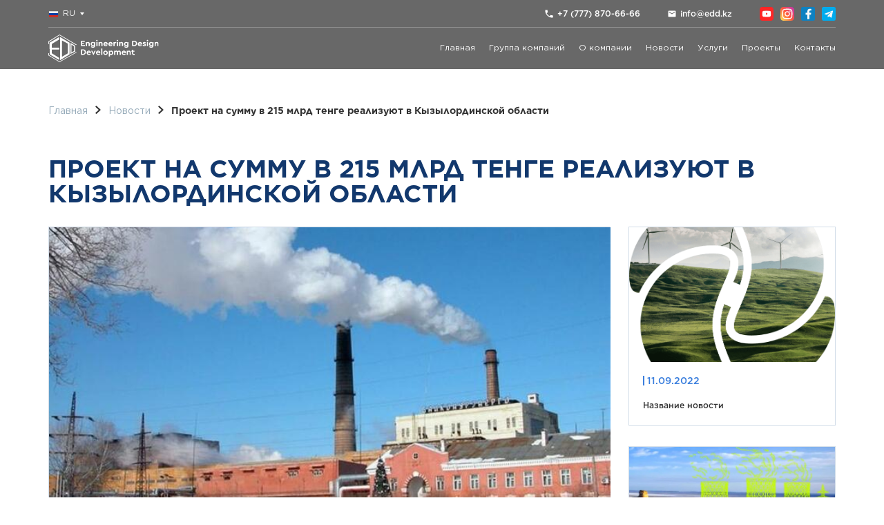

--- FILE ---
content_type: text/html; charset=UTF-8
request_url: http://edd.kz/news/114
body_size: 8108
content:
<!DOCTYPE html>
<html lang="en">

<head>
    <meta charset="UTF-8">
    <meta http-equiv="X-UA-Compatible" content="IE=edge">
    <meta name="viewport" content="width=device-width, initial-scale=1.0">
    <title>EDD</title>
    <link rel="stylesheet" href="/css/font-awesome.min.css">
    <link rel="stylesheet" href="/css/slick.min.css">
    <link rel="stylesheet" href="/css/main.css">
    <link rel="stylesheet" href="/css/slyle.css?v=1.63">
    <link rel="icon" type="image/x-icon" href="/img/logo__img-1.svg">
</head>
<body>
<div class="alert--fixed box-size ">
        <div class="alert--content alert--width alert--block box-size">
            <div class="alert--img">
                <div class="alert--img__item active box-size">
                    <svg version="1.1" id="Layer_1" xmlns="http://www.w3.org/2000/svg" xmlns:xlink="http://www.w3.org/1999/xlink" x="0px" y="0px" viewBox="0 0 329.954 329.954" xml:space="preserve">
                        <path id="XMLID_89_" d="M99.85,299.045c2.813,2.813,6.629,4.393,10.607,4.393c3.979,0,7.794-1.581,10.606-4.393L325.56,94.548
                            c2.814-2.813,4.394-6.628,4.394-10.606c0-3.979-1.58-7.794-4.394-10.607l-42.427-42.426c-5.857-5.857-15.355-5.858-21.213,0
                            L110.461,182.37l-42.428-42.428c-2.813-2.813-6.629-4.394-10.607-4.394s-7.793,1.581-10.606,4.394L4.393,182.369
                            c-5.857,5.858-5.857,15.355,0,21.213L99.85,299.045z"></path>
                    </svg>
                </div>
                <div class="alert--img__item warning box-size">
                    <svg height="512pt" viewBox="0 -18 512.00043 512" width="512pt" xmlns="http://www.w3.org/2000/svg"><path d="m241 116h30v165h-30zm0 0"></path>
                        <path d="m256 371c-8.277344 0-15 6.722656-15 15s6.722656 15 15 15 15-6.722656 15-15-6.722656-15-15-15zm0 0"></path>
                        <path d="m502.53125 364.714844-180.890625-326.011719c-13.40625-24.230469-37.941406-38.703125-65.640625-38.703125s-52.234375 14.472656-65.640625 38.714844l-180.890625 325.988281c-12.976562 23.480469-12.597656 51.28125 1.027344 74.398437 13.621094 23.101563 37.777344 36.898438 64.597656 36.898438h361.8125c26.820312 0 50.976562-13.796875 64.597656-36.898438 13.625-23.117187 14.003906-50.917968 1.027344-74.386718zm-246.53125 66.285156c-24.8125 0-45-20.1875-45-45s20.1875-45 45-45 45 20.1875 45 45-20.1875 45-45 45zm45-120h-90v-225h90zm0 0"></path>
                    </svg>
                </div>
                <div class="alert--img__item error box-size">
                    <svg class="box-size" version="1.1" id="Capa_1" xmlns="http://www.w3.org/2000/svg" xmlns:xlink="http://www.w3.org/1999/xlink" x="0px" y="0px" viewBox="0 0 455.111 455.111" xml:space="preserve">
                        <circle style="fill:#E24C4B;" cx="227.556" cy="227.556" r="227.556"></circle>
                        <path style="fill:#D1403F;" d="M455.111,227.556c0,125.156-102.4,227.556-227.556,227.556c-72.533,0-136.533-32.711-177.778-85.333
                        c38.4,31.289,88.178,49.778,142.222,49.778c125.156,0,227.556-102.4,227.556-227.556c0-54.044-18.489-103.822-49.778-142.222
                        C422.4,91.022,455.111,155.022,455.111,227.556z"></path>
                        <path style="fill:#FFFFFF;" d="M331.378,331.378c-8.533,8.533-22.756,8.533-31.289,0l-72.533-72.533l-72.533,72.533
                        c-8.533,8.533-22.756,8.533-31.289,0c-8.533-8.533-8.533-22.756,0-31.289l72.533-72.533l-72.533-72.533
                        c-8.533-8.533-8.533-22.756,0-31.289c8.533-8.533,22.756-8.533,31.289,0l72.533,72.533l72.533-72.533
                        c8.533-8.533,22.756-8.533,31.289,0c8.533,8.533,8.533,22.756,0,31.289l-72.533,72.533l72.533,72.533
                        C339.911,308.622,339.911,322.844,331.378,331.378z"></path>
                    </svg>
                </div>
            </div>
            <div class="alert-text box-size">
                <div class="alert--title box-size">
                Заявка успешно отправлена, в ближайшее время с Вами свяжется наш менеджер. Спасибо!
                </div>
                <!-- <div class="alert--subtitle box-size"></div> -->
            </div>
            <div class="alert--x alert--close box-size">
                <svg class="box-size" version="1.1" id="Layer_1" xmlns="http://www.w3.org/2000/svg" xmlns:xlink="http://www.w3.org/1999/xlink" x="0px" y="0px" viewBox="0 0 284.559 284.559" xml:space="preserve">
                    <path id="XMLID_90_" d="M4.394,237.739l42.427,42.427c2.812,2.813,6.629,4.394,10.606,4.394c3.978,0,7.794-1.581,10.606-4.394
                        l74.246-74.246l74.246,74.246c2.813,2.813,6.629,4.394,10.606,4.394c3.978,0,7.794-1.581,10.607-4.394l42.427-42.427
                        c5.858-5.858,5.858-15.355,0-21.213L205.92,142.28l74.245-74.247c2.814-2.813,4.394-6.628,4.394-10.606
                        c0-3.979-1.58-7.794-4.394-10.607L237.739,4.393c-5.857-5.858-15.356-5.858-21.213,0.001L142.28,78.639L68.033,4.394
                        c-5.857-5.858-15.356-5.858-21.213,0L4.394,46.82C1.58,49.633,0,53.448,0,57.426c0,3.978,1.58,7.793,4.394,10.606l74.245,74.247
                        L4.394,216.526C-1.465,222.384-1.465,231.881,4.394,237.739z"></path>
                </svg>
            </div>
        </div>
        <div class="alert--bg alert--close box-size"></div>

    </div>
</div>

    <!-- modal -->
    <div class="popup">
        <div class="popup__box">
            <form method="post" accept-charset="utf-8" class="form" action="/requests/send">
                <div style="display:none;"><input type="hidden" name="_csrfToken" autocomplete="off" value="jfmcL/HJ1dhWfP7gbaNooAglabDO7Adwp59CIxW/KfFECJ4GgJ+OFnqsXnjoOZcmJieWL7VZeuEqJ+i0hH3r9iHshkMdE92mORNa1PqJYhKWqnUWJdwckyJs/TG0rut0S584SNtcpRIWHqRN0z1JgA=="></div>
                <div class="popup__box-wrapper">
                    <div class="popup__box-title">Оставить заявку</div>
                    <div class="popup__box-col">
                        <span>Ваше Имя</span>
                        <input type="name" name="data[Request][name]" placeholder="Ваше Имя" class="popup__box-input">
                    </div>
                    <div class="popup__box-col">
                        <span>Ваш телефон</span>
                        <input type="tel" name="data[Request][phone]" placeholder="+7 (---) --- -- --" class="popup__box-input">
                    </div>
                    <div class="popup__box-col">
                        <span>Ваш вопрос</span>
                        <textarea name="data[Request][message]" placeholder="Ваш вопрос..." class="popup__box-input textarea"></textarea>
                    </div>
                    <input type="submit" class="popup__box-submit" value="Отправить">
                </div>
            </form>
        </div>
    </div>
    <!-- class index у шапки только на главной будет -->
    <header class="header">
        <div class="container">
            <div class="header__container">
                <div class="header__top">
                    <div class="header__lan">
                        <img src="/img/lan.svg" alt=""> RU                        <svg width="6" height="4" viewBox="0 0 6 4" fill="none" xmlns="http://www.w3.org/2000/svg">
                            <path d="M6 0L0 0L3 4L6 0Z" fill="white"/>
                        </svg>
                        <div class="header__lan-items">
                                                                                                                <a href="/en/news/114" class="header__lan-item">
                                <img src="/img/usa.png" alt=""> EN
                            </a>
                                                                                </div>
                    </div>

                    <div class="header__info-info">
                        <a href="tel:+7 (777) 870-66-66" class="phone">
                            <svg width="16" height="16" viewBox="0 0 16 16" fill="none" xmlns="http://www.w3.org/2000/svg">
                            <path d="M3.52083 6.99583C4.72083 9.35417 6.65 11.2833 9.0125 12.4833L10.8458 10.6458C11.075 10.4167 11.4042 10.35 11.6917 10.4417C12.625 10.75 13.6292 10.9167 14.6667 10.9167C15.1292 10.9167 15.5 11.2875 15.5 11.75V14.6667C15.5 15.1292 15.1292 15.5 14.6667 15.5C6.84167 15.5 0.5 9.15833 0.5 1.33333C0.5 0.870833 0.875 0.5 1.33333 0.5H4.25C4.7125 0.5 5.08333 0.870833 5.08333 1.33333C5.08333 2.37083 5.25 3.375 5.55833 4.30833C5.65 4.59583 5.58333 4.925 5.35417 5.15417L3.52083 6.99583Z" fill="white"/>
                        </svg>+7 (777) 870-66-66                        </a>
                        <a href="#" class="email">
                            <svg width="18" height="14" viewBox="0 0 18 14" fill="none" xmlns="http://www.w3.org/2000/svg">
                            <path d="M15.6665 0.333344H2.33317C1.41234 0.333344 0.674837 1.07918 0.674837 2.00001L0.666504 12C0.666504 12.9208 1.41234 13.6667 2.33317 13.6667H15.6665C16.5873 13.6667 17.3332 12.9208 17.3332 12V2.00001C17.3332 1.07918 16.5873 0.333344 15.6665 0.333344ZM15.6665 3.66668L8.99984 7.83334L2.33317 3.66668V2.00001L8.99984 6.16668L15.6665 2.00001V3.66668Z" fill="white"/>
                        </svg>info@edd.kz                        </a>
                        <a href="https://www.youtube.com/" class="youtube social__link">
                            <svg width="24" height="24" viewBox="0 0 24 24" fill="none" xmlns="http://www.w3.org/2000/svg">
                            <g clip-path="url(#clip0_137_862)">
                            <rect x="4" y="6.39999" width="16" height="12" fill="white"/>
                            <path d="M10.8 14L13.9 12L10.8 10V14ZM19.5 0H4.5C2.0145 0 0 2.0145 0 4.5V19.5C0 21.9855 2.0145 24 4.5 24H19.5C21.9855 24 24 21.9855 24 19.5V4.5C24 2.0145 21.9855 0 19.5 0ZM19.3725 14.6865C19.2915 15.6855 18.534 16.9605 17.472 17.145C14.0775 17.4075 10.0485 17.376 6.5295 17.145C5.4315 17.007 4.71 15.684 4.629 14.6865C4.458 12.5895 4.458 11.3955 4.629 9.2985C4.71 8.301 5.4495 6.9855 6.5295 6.8655C10.008 6.573 14.0565 6.636 17.472 6.8655C18.696 6.9105 19.2915 8.169 19.3725 9.168C19.542 11.265 19.542 12.5895 19.3725 14.6865Z" fill="#FF2626"/>
                            </g>
                            <defs>
                            <clipPath id="clip0_137_862">
                            <rect width="24" height="24" fill="white"/>
                            </clipPath>
                            </defs>
                        </svg>
                        </a>
                        <a href="https://www.instagram.com/" class="insta social__link">
                            <svg width="24" height="24" viewBox="0 0 24 24" fill="none" xmlns="http://www.w3.org/2000/svg">
                            <g clip-path="url(#clip0_137_870)">
                            <path d="M1.5002 1.63299C-0.385801 3.59199 0.000199243 5.67299 0.000199243 11.995C0.000199243 17.245 -0.915801 22.508 3.8782 23.747C5.3752 24.132 18.6392 24.132 20.1342 23.745C22.1302 23.23 23.7542 21.611 23.9762 18.788C24.0072 18.394 24.0072 5.60299 23.9752 5.20099C23.7392 2.19399 21.8882 0.460986 19.4492 0.109985C18.8902 0.0289854 18.7782 0.00498539 15.9102 -1.46143e-05C5.7372 0.00498539 3.5072 -0.448015 1.5002 1.63299Z" fill="url(#paint0_linear_137_870)"/>
                            <path d="M11.9983 3.13898C8.3673 3.13898 4.9193 2.81598 3.6023 6.19598C3.0583 7.59198 3.1373 9.40498 3.1373 12.001C3.1373 14.279 3.0643 16.42 3.6023 17.805C4.9163 21.187 8.3923 20.863 11.9963 20.863C15.4733 20.863 19.0583 21.225 20.3913 17.805C20.9363 16.395 20.8563 14.609 20.8563 12.001C20.8563 8.53898 21.0473 6.30398 19.3683 4.62598C17.6683 2.92598 15.3693 3.13898 11.9943 3.13898H11.9983ZM11.2043 4.73598C18.7783 4.72398 19.7423 3.88199 19.2103 15.579C19.0213 19.716 15.8713 19.262 11.9993 19.262C4.9393 19.262 4.7363 19.06 4.7363 11.997C4.7363 4.85198 5.2963 4.73998 11.2043 4.73398V4.73598ZM16.7283 6.20698C16.1413 6.20698 15.6653 6.68298 15.6653 7.26998C15.6653 7.85698 16.1413 8.33298 16.7283 8.33298C17.3153 8.33298 17.7913 7.85698 17.7913 7.26998C17.7913 6.68298 17.3153 6.20698 16.7283 6.20698ZM11.9983 7.44998C9.4853 7.44998 7.4483 9.48798 7.4483 12.001C7.4483 14.514 9.4853 16.551 11.9983 16.551C14.5113 16.551 16.5473 14.514 16.5473 12.001C16.5473 9.48798 14.5113 7.44998 11.9983 7.44998ZM11.9983 9.04698C15.9033 9.04698 15.9083 14.955 11.9983 14.955C8.0943 14.955 8.0883 9.04698 11.9983 9.04698Z" fill="white"/>
                            </g>
                            <defs>
                            <linearGradient id="paint0_linear_137_870" x1="1.54622" y1="22.4671" x2="23.8517" y2="3.16198" gradientUnits="userSpaceOnUse">
                            <stop stop-color="#FFDD55"/>
                            <stop offset="0.5" stop-color="#FF543E"/>
                            <stop offset="1" stop-color="#C837AB"/>
                            </linearGradient>
                            <clipPath id="clip0_137_870">
                            <rect width="24" height="24" fill="white"/>
                            </clipPath>
                            </defs>
                        </svg>
                        </a>
                        <a href="https://www.facebook.com/" class="meta social__link">
                            <svg width="24" height="24" viewBox="0 0 24 24" fill="none" xmlns="http://www.w3.org/2000/svg">
                            <rect width="24" height="24" rx="3.33333" fill="#0E81C1"/>
                            <path d="M16.9836 13.375L17.4758 10.1406H14.3469V8.03125C14.3469 7.11719 14.7688 6.27344 16.175 6.27344H17.6164V3.49609C17.6164 3.49609 16.3156 3.25 15.0852 3.25C12.5188 3.25 10.8313 4.83203 10.8313 7.64453V10.1406H7.94844V13.375H10.8313V21.25H14.3469V13.375H16.9836Z" fill="#F9F9F9"/>
                        </svg>
                        </a>
                        <a href="https://www.telegram.com/" class="telegram social__link">
                            <svg width="24" height="24" viewBox="0 0 24 24" fill="none" xmlns="http://www.w3.org/2000/svg">
                            <rect width="24" height="24" rx="3.33333" fill="#00ABED"/>
                            <path d="M19.2266 7.63932C19.4219 6.72786 18.901 6.36979 18.3151 6.59766L5.35937 11.5781C4.48047 11.9362 4.51302 12.4245 5.22917 12.6523L8.51693 13.6615L16.1992 8.84375C16.5573 8.58333 16.9154 8.74609 16.6224 8.97396L10.4049 14.5729L10.1771 17.9909C10.5352 17.9909 10.6654 17.8607 10.8607 17.6654L12.4557 16.1029L15.8086 18.5768C16.4271 18.9349 16.8828 18.7396 17.0456 18.0234L19.2266 7.63932Z" fill="#F9F9F9"/>
                        </svg>
                        </a>
                    </div>
                </div>

                <div class="header__bottom">
                    <a href="/" class="logo">
                        <img src="/img/logo.svg" alt="">
                    </a>

                    <ul class="header__links">
                        <li class="header__link"><a href="/">Главная</a></li>
                        <li class="header__link"><a href="/companies">Группа компаний</a> </li>
                        <li class="header__link"><a href="/about">О компании</a> </li>
                        <li class="header__link"><a href="/news">Новости</a></li>
                        <li class="header__link"><a href="/services">Услуги</a></li>
                        <li class="header__link"><a href="/projects">Проекты</a></li>
                        <li class="header__link"><a href="/contacts">Контакты</a></li>
                    </ul>

                    <!--<a href="#" class="header__btn">Заказать звонок</a>-->
                </div>


                <div class="burger">
                    <div class="line"></div>
                    <div class="line"></div>
                    <div class="line"></div>
                </div>
            </div>
        </div>
    </header>

    <div class="space"></div>

<div class="container">
    <ul class="breadcrumbs">
        <li><a href="/">Главная</a></li>
        <li><a href="/news">Новости</a></li>
        <li><a href="/news114">Проект на сумму в 215 млрд тенге реализуют в Кызылординской области </a></li>
    </ul>
</div>

<section class="innernews paddings">
    <div class="container">
        <h1 class="title">Проект на сумму в 215 млрд тенге реализуют в Кызылординской области </h1>

        <div class="innernews__conatiner">
            <div class="innernews__block">
                <div class="innernews__img">
                    <img src="/img/news/9490d62927111c9c357a2e9fd6a73f1c.jpeg" alt="">
                </div>
                <p>Новая парогазовая установка должна закрыть имеющийся дефицит в электроэнергии региона</p>

<p>Парогазовую установку стоимостью 215 млрд тенге планируется построить в Кызылординской области. Об этом в ходе встречи с жителями региона рассказал министр энергетики Казахстана Болат Акчулаков,&nbsp;<a href="https://www.gov.kz/memleket/entities/kyzylorda/press/news/details/380510?lang=ru" target="_blank">сообщает</a>&nbsp;пресс-служба акимата области.</p>

<p>По его словам, согласно утвержденному графику проведения аукционных торгов на 2022 год, в июле текущего года планируется провести отбор инвесторов для реализации проекта.</p>

<p>Электрическая мощность парогазовой установки составит 240 МВт.</p>

<p>&laquo;Прогнозная стоимость реализации проекта &ndash; 215,1 млрд тенге. Предполагаемая дата ввода в эксплуатацию &ndash; 2025 год&raquo;, &ndash; отметил Акчулаков.</p>

<p>Он добавил, что этот проект позволит покрыть имеющийся дефицит электроэнергии в объеме 700 млн кВт&middot;ч.</p>
                <div class="servicesinner__socials">
                    <p>Поделиться:</p>
                    <a href="">
                        <svg width="30" height="30" viewBox="0 0 30 30" fill="none" xmlns="http://www.w3.org/2000/svg">
                                <g clip-path="url(#clip0_80_817)">
                                <path d="M1.87513 2.04125C-0.482373 4.49 0.000126995 7.09125 0.000126995 14.9938C0.000126995 21.5563 -1.14487 28.135 4.84763 29.6838C6.71888 30.165 23.2989 30.165 25.1676 29.6813C27.6626 29.0375 29.6926 27.0138 29.9701 23.485C30.0089 22.9925 30.0089 7.00375 29.9689 6.50125C29.6739 2.7425 27.3601 0.576247 24.3114 0.137497C23.6126 0.036247 23.4726 0.006247 19.8876 -3.01003e-06C7.17138 0.006247 4.38388 -0.560004 1.87513 2.04125Z" fill="url(#paint0_linear_80_817)"/>
                                <path d="M14.9978 3.92378C10.459 3.92378 6.14901 3.52003 4.50276 7.74502C3.82276 9.49002 3.92151 11.7563 3.92151 15.0013C3.92151 17.8488 3.83026 20.525 4.50276 22.2563C6.14526 26.4838 10.4903 26.0788 14.9953 26.0788C19.3415 26.0788 23.8228 26.5313 25.489 22.2563C26.1703 20.4938 26.0703 18.2613 26.0703 15.0013C26.0703 10.6738 26.309 7.88002 24.2103 5.78253C22.0853 3.65753 19.2115 3.92378 14.9928 3.92378H14.9978ZM14.0053 5.92003C23.4728 5.90503 24.6778 4.85253 24.0128 19.4738C23.7765 24.645 19.839 24.0775 14.999 24.0775C6.17401 24.0775 5.92026 23.825 5.92026 14.9963C5.92026 6.06503 6.62026 5.92503 14.0053 5.91753V5.92003ZM20.9103 7.75877C20.1765 7.75877 19.5815 8.35377 19.5815 9.08752C19.5815 9.82127 20.1765 10.4163 20.9103 10.4163C21.644 10.4163 22.239 9.82127 22.239 9.08752C22.239 8.35377 21.644 7.75877 20.9103 7.75877ZM14.9978 9.31252C11.8565 9.31252 9.31026 11.86 9.31026 15.0013C9.31026 18.1425 11.8565 20.6888 14.9978 20.6888C18.139 20.6888 20.684 18.1425 20.684 15.0013C20.684 11.86 18.139 9.31252 14.9978 9.31252ZM14.9978 11.3088C19.879 11.3088 19.8853 18.6938 14.9978 18.6938C10.1178 18.6938 10.1103 11.3088 14.9978 11.3088Z" fill="white"/>
                                </g>
                                <defs>
                                <linearGradient id="paint0_linear_80_817" x1="1.93265" y1="28.0839" x2="29.8145" y2="3.95249" gradientUnits="userSpaceOnUse">
                                <stop stop-color="#FFDD55"/>
                                <stop offset="0.5" stop-color="#FF543E"/>
                                <stop offset="1" stop-color="#C837AB"/>
                                </linearGradient>
                                <clipPath id="clip0_80_817">
                                <rect width="30" height="30" fill="white"/>
                                </clipPath>
                                </defs>
                            </svg>
                    </a>
                    <a href="">
                        <svg width="30" height="30" viewBox="0 0 30 30" fill="none" xmlns="http://www.w3.org/2000/svg">
                                <rect width="30" height="30" rx="5" fill="#0090C8"/>
                                <path d="M20.1836 16.375L20.6758 13.1406H17.5469V11.0312C17.5469 10.1172 17.9688 9.27344 19.375 9.27344H20.8164V6.49609C20.8164 6.49609 19.5156 6.25 18.2852 6.25C15.7188 6.25 14.0312 7.83203 14.0312 10.6445V13.1406H11.1484V16.375H14.0312V24.25H17.5469V16.375H20.1836Z" fill="#F9F9F9"/>
                            </svg>
                    </a>
                    <a href="">
                        <svg width="30" height="30" viewBox="0 0 30 30" fill="none" xmlns="http://www.w3.org/2000/svg">
                                <rect width="30" height="30" rx="5" fill="#00ABED"/>
                                <path d="M22.8047 10.7305C23.0156 9.74609 22.4531 9.35938 21.8203 9.60547L7.82812 14.9844C6.87891 15.3711 6.91406 15.8984 7.6875 16.1445L11.2383 17.2344L19.5352 12.0312C19.9219 11.75 20.3086 11.9258 19.9922 12.1719L13.2773 18.2188L13.0312 21.9102C13.418 21.9102 13.5586 21.7695 13.7695 21.5586L15.4922 19.8711L19.1133 22.543C19.7812 22.9297 20.2734 22.7188 20.4492 21.9453L22.8047 10.7305Z" fill="#F9F9F9"/>
                            </svg>
                    </a>
                </div>
            </div>
            <div class="news__items">
				                <div class="news__item">
                    <a href="/news/118" class="news__img"><img src="/img/news/3e2808e620be66d4f5f20a374c8cb244.png" alt=""></a>
                    <div class="news__date">11.09.2022</div>
                    <p>Название новости</p>
                </div>
                                <div class="news__item">
                    <a href="/news/115" class="news__img"><img src="/img/news/90d94270247a7c529e9f019f44e5f42c.png" alt=""></a>
                    <div class="news__date">06.06.2022</div>
                    <p>АЭС надо строить на севере и западе Казахстана – глава Союза энергетиков</p>
                </div>
                                <div class="news__item">
                    <a href="/news/117" class="news__img"><img src="/img/news/39880916760fe55f23eafebb9e7194a1.png" alt=""></a>
                    <div class="news__date">06.06.2022</div>
                    <p>Генсек ООН предложил план перехода на возобновляемые источники энергии</p>
                </div>
                            </div>
        </div>
    </div>
</section>
    <footer class="footer">
        <div class="container">
            <div class="footer__container">
                <a href="/" class="footer__logo">
                    <img src="/img/logo.svg" alt="">
                </a>
                <ul class="footer__links">
                    <li class="footer__link"><a href="/">Главная</a></li>
                    <li class="footer__link"><a href="/companies">Группа компаний</a> </li>
                    <li class="footer__link"><a href="/about">О компании</a> </li>
                    <li class="footer__link"><a href="/news">Новости</a> </li>

                </ul>
                <ul class="footer__links">
                    <li class="footer__link"><a href="/services">Услуги</a></li>
                    <li class="footer__link"><a href="/projects">Проекты</a></li>
                    <li class="footer__link"><a href="/contacts">Контакты</a></li>
                </ul>
                <ul class="footer__links">
                    <li class="footer__link email">
                        <a href="">
                            <svg width="20" height="20" viewBox="0 0 20 20" fill="none" xmlns="http://www.w3.org/2000/svg">
                            <g clip-path="url(#clip0_137_220)">
                            <path d="M9.99984 1.66663C6.779 1.66663 4.1665 4.27913 4.1665 7.49996C4.1665 11.875 9.99984 18.3333 9.99984 18.3333C9.99984 18.3333 15.8332 11.875 15.8332 7.49996C15.8332 4.27913 13.2207 1.66663 9.99984 1.66663ZM9.99984 9.58329C8.84984 9.58329 7.9165 8.64996 7.9165 7.49996C7.9165 6.34996 8.84984 5.41663 9.99984 5.41663C11.1498 5.41663 12.0832 6.34996 12.0832 7.49996C12.0832 8.64996 11.1498 9.58329 9.99984 9.58329Z" fill="white"/>
                            </g>
                            <defs>
                            <clipPath id="clip0_137_220">
                            <rect width="20" height="20" fill="white"/>
                            </clipPath>
                            </defs>
                        </svg> Республика Казахстан, г. Астана, ул. Сыганак 45, БЦ                         </a>
                    </li>

                    <li class="footer__link phone">
                        <a href="tel:+7 (777) 870-66-66">
                            <svg width="16" height="16" viewBox="0 0 16 16" fill="none" xmlns="http://www.w3.org/2000/svg">
                            <path d="M3.52083 6.99583C4.72083 9.35417 6.65 11.2833 9.0125 12.4833L10.8458 10.6458C11.075 10.4167 11.4042 10.35 11.6917 10.4417C12.625 10.75 13.6292 10.9167 14.6667 10.9167C15.1292 10.9167 15.5 11.2875 15.5 11.75V14.6667C15.5 15.1292 15.1292 15.5 14.6667 15.5C6.84167 15.5 0.5 9.15833 0.5 1.33333C0.5 0.870833 0.875 0.5 1.33333 0.5H4.25C4.7125 0.5 5.08333 0.870833 5.08333 1.33333C5.08333 2.37083 5.25 3.375 5.55833 4.30833C5.65 4.59583 5.58333 4.925 5.35417 5.15417L3.52083 6.99583Z" fill="white"/>
                        </svg> +7 (777) 870-66-66                        </a>
                    </li>

                    <li class="footer__link email">
                        <a href="#">
                            <svg width="18" height="14" viewBox="0 0 18 14" fill="none" xmlns="http://www.w3.org/2000/svg">
                            <path d="M15.6665 0.333374H2.33317C1.41234 0.333374 0.674837 1.07921 0.674837 2.00004L0.666504 12C0.666504 12.9209 1.41234 13.6667 2.33317 13.6667H15.6665C16.5873 13.6667 17.3332 12.9209 17.3332 12V2.00004C17.3332 1.07921 16.5873 0.333374 15.6665 0.333374ZM15.6665 3.66671L8.99984 7.83337L2.33317 3.66671V2.00004L8.99984 6.16671L15.6665 2.00004V3.66671Z" fill="white"/>
                        </svg> info@edd.kz                        </a>
                    </li>
                </ul>

                <div class="footer__socials">
                    <a href="https://www.youtube.com/" class="youtube social__link">
                        <svg width="24" height="24" viewBox="0 0 24 24" fill="none" xmlns="http://www.w3.org/2000/svg">
                            <g clip-path="url(#clip0_137_862)">
                            <rect x="4" y="6.39999" width="16" height="12" fill="white"/>
                            <path d="M10.8 14L13.9 12L10.8 10V14ZM19.5 0H4.5C2.0145 0 0 2.0145 0 4.5V19.5C0 21.9855 2.0145 24 4.5 24H19.5C21.9855 24 24 21.9855 24 19.5V4.5C24 2.0145 21.9855 0 19.5 0ZM19.3725 14.6865C19.2915 15.6855 18.534 16.9605 17.472 17.145C14.0775 17.4075 10.0485 17.376 6.5295 17.145C5.4315 17.007 4.71 15.684 4.629 14.6865C4.458 12.5895 4.458 11.3955 4.629 9.2985C4.71 8.301 5.4495 6.9855 6.5295 6.8655C10.008 6.573 14.0565 6.636 17.472 6.8655C18.696 6.9105 19.2915 8.169 19.3725 9.168C19.542 11.265 19.542 12.5895 19.3725 14.6865Z" fill="#FF2626"/>
                            </g>
                            <defs>
                            <clipPath id="clip0_137_862">
                            <rect width="24" height="24" fill="white"/>
                            </clipPath>
                            </defs>
                        </svg>
                    </a>
                    <a href="https://www.instagram.com/" class="insta social__link">
                        <svg width="24" height="24" viewBox="0 0 24 24" fill="none" xmlns="http://www.w3.org/2000/svg">
                            <g clip-path="url(#clip0_137_870)">
                            <path d="M1.5002 1.63299C-0.385801 3.59199 0.000199243 5.67299 0.000199243 11.995C0.000199243 17.245 -0.915801 22.508 3.8782 23.747C5.3752 24.132 18.6392 24.132 20.1342 23.745C22.1302 23.23 23.7542 21.611 23.9762 18.788C24.0072 18.394 24.0072 5.60299 23.9752 5.20099C23.7392 2.19399 21.8882 0.460986 19.4492 0.109985C18.8902 0.0289854 18.7782 0.00498539 15.9102 -1.46143e-05C5.7372 0.00498539 3.5072 -0.448015 1.5002 1.63299Z" fill="url(#paint0_linear_137_870)"/>
                            <path d="M11.9983 3.13898C8.3673 3.13898 4.9193 2.81598 3.6023 6.19598C3.0583 7.59198 3.1373 9.40498 3.1373 12.001C3.1373 14.279 3.0643 16.42 3.6023 17.805C4.9163 21.187 8.3923 20.863 11.9963 20.863C15.4733 20.863 19.0583 21.225 20.3913 17.805C20.9363 16.395 20.8563 14.609 20.8563 12.001C20.8563 8.53898 21.0473 6.30398 19.3683 4.62598C17.6683 2.92598 15.3693 3.13898 11.9943 3.13898H11.9983ZM11.2043 4.73598C18.7783 4.72398 19.7423 3.88199 19.2103 15.579C19.0213 19.716 15.8713 19.262 11.9993 19.262C4.9393 19.262 4.7363 19.06 4.7363 11.997C4.7363 4.85198 5.2963 4.73998 11.2043 4.73398V4.73598ZM16.7283 6.20698C16.1413 6.20698 15.6653 6.68298 15.6653 7.26998C15.6653 7.85698 16.1413 8.33298 16.7283 8.33298C17.3153 8.33298 17.7913 7.85698 17.7913 7.26998C17.7913 6.68298 17.3153 6.20698 16.7283 6.20698ZM11.9983 7.44998C9.4853 7.44998 7.4483 9.48798 7.4483 12.001C7.4483 14.514 9.4853 16.551 11.9983 16.551C14.5113 16.551 16.5473 14.514 16.5473 12.001C16.5473 9.48798 14.5113 7.44998 11.9983 7.44998ZM11.9983 9.04698C15.9033 9.04698 15.9083 14.955 11.9983 14.955C8.0943 14.955 8.0883 9.04698 11.9983 9.04698Z" fill="white"/>
                            </g>
                            <defs>
                            <linearGradient id="paint0_linear_137_870" x1="1.54622" y1="22.4671" x2="23.8517" y2="3.16198" gradientUnits="userSpaceOnUse">
                            <stop stop-color="#FFDD55"/>
                            <stop offset="0.5" stop-color="#FF543E"/>
                            <stop offset="1" stop-color="#C837AB"/>
                            </linearGradient>
                            <clipPath id="clip0_137_870">
                            <rect width="24" height="24" fill="white"/>
                            </clipPath>
                            </defs>
                        </svg>
                    </a>
                    <a href="https://www.facebook.com/" class="meta social__link">
                        <svg width="24" height="24" viewBox="0 0 24 24" fill="none" xmlns="http://www.w3.org/2000/svg">
                            <rect width="24" height="24" rx="3.33333" fill="#0E81C1"/>
                            <path d="M16.9836 13.375L17.4758 10.1406H14.3469V8.03125C14.3469 7.11719 14.7688 6.27344 16.175 6.27344H17.6164V3.49609C17.6164 3.49609 16.3156 3.25 15.0852 3.25C12.5188 3.25 10.8313 4.83203 10.8313 7.64453V10.1406H7.94844V13.375H10.8313V21.25H14.3469V13.375H16.9836Z" fill="#F9F9F9"/>
                        </svg>
                    </a>
                    <a href="https://www.telegram.com/" class="telegram social__link">
                        <svg width="24" height="24" viewBox="0 0 24 24" fill="none" xmlns="http://www.w3.org/2000/svg">
                            <rect width="24" height="24" rx="3.33333" fill="#00ABED"/>
                            <path d="M19.2266 7.63932C19.4219 6.72786 18.901 6.36979 18.3151 6.59766L5.35937 11.5781C4.48047 11.9362 4.51302 12.4245 5.22917 12.6523L8.51693 13.6615L16.1992 8.84375C16.5573 8.58333 16.9154 8.74609 16.6224 8.97396L10.4049 14.5729L10.1771 17.9909C10.5352 17.9909 10.6654 17.8607 10.8607 17.6654L12.4557 16.1029L15.8086 18.5768C16.4271 18.9349 16.8828 18.7396 17.0456 18.0234L19.2266 7.63932Z" fill="#F9F9F9"/>
                        </svg>
                    </a>
                </div>
            </div>
            <div class="footer__bottom">
                <a href="#/">Engineering Design Development 2021 © Все права защищены</a>
                <a href="https://astanacreative.kz/">Создание сайтов в Астане</a>
            </div>
        </div>
    </footer>

    <script src="/js/jquery-3.6.0.min.js"></script>
    <script src="/js/jquery.maskedinput.js"></script>
    <script src="/js/slick.min.js"></script>
    <script src="/js/script.js?v=1.3"></script>

</body>

</html>

--- FILE ---
content_type: text/css
request_url: http://edd.kz/css/main.css
body_size: 839
content:
@font-face {
    font-family: "Gotham";
    font-weight: 400;
    src: url("../fonts/Gotham\ Pro\ Regular.ttf") format("opentype");
}

@font-face {
    font-family: "Gotham";
    font-weight: 500;
    src: url("../fonts/gotham_medium.otf") format("opentype");
}

@font-face {
    font-family: "Gotham";
    font-weight: 700;
    src: url("../fonts/gotham_bold.otf") format("opentype");
}

html {
    height: 100%;
}

*,
*::before,
*::after {
    box-sizing: border-box;
}

* {
    margin: 0;
    padding: 0;
    box-sizing: border-box;
    scroll-behavior: smooth;
}

ul,
ol {
    padding: 0;
}

body,
h1,
h2,
h3,
h4,
p,
ul,
ol,
li,
figure,
figcaption,
blockquote,
dl,
dd {
    margin: 0;
}

a {
    text-decoration: none;
    color: inherit;
}

body {
    font-family: 'Gotham';
    font-style: normal;
    font-weight: 400;
    display: flex;
    flex-direction: column;
    justify-content: space-between;
    min-height: 100vh;
    scroll-behavior: smooth;
    text-rendering: optimizeSpeed;
    font-size: 18px;
    color: #333333;
    line-height: 167%;
}

.container {
    margin: 0 auto;
    padding: 0 10px;
    width: 1600px;
}

a {
    cursor: pointer;
}

ul {
    list-style: none;
}

ul[class],
ol[class] {
    list-style: none;
}

a:not([class]) {
    text-decoration-skip-ink: auto;
}

img {
    max-width: 100%;
    display: block;
}

article>*+* {
    margin-top: 1em;
}

input,
button,
textarea,
select {
    font: inherit;
}

::-webkit-scrollbar {
    width: 6px;
    background: none;
}


/* Track */

::-webkit-scrollbar-track {
    border: none;
    background: #A7A6A6;
}


/* Handle */

::-webkit-scrollbar-thumb {
    background: #FFFFFF;
    border-radius: 5px;
    width: 6px;
}

@media (prefers-reduced-motion: reduce) {
    * {
        animation-duration: 0.01ms !important;
        animation-iteration-count: 1 !important;
        transition-duration: 0.01ms !important;
        scroll-behavior: auto !important;
    }
}

@media(max-width: 1650px) {
    .container {
        width: 1360px;
    }
}

@media(max-width: 1460px) {
    .container {
        width: 1260px;
    }
}

@media(max-width: 1360px) {
    .container {
        width: 1160px;
    }
}

@media(max-width: 1260px) {
    .container {
        width: 1060px;
    }
}

@media (max-width: 1160px) {
    .container {
        width: 970px;
    }
}

@media(max-width: 992px) {
    .container {
        width: 100%;
    }
}

--- FILE ---
content_type: text/css
request_url: http://edd.kz/css/slyle.css?v=1.63
body_size: 8064
content:
        /* header */
        
        .burger {
            display: none;
        }
        
        .header.index {
            background: none;
        }
        
        .header {
            position: fixed;
            top: 0;
            left: 0;
            right: 0;
            width: 100%;
            background: rgba(71, 71, 71, 0.82);
            padding: 10px 0 20px 0;
            z-index: 50;
        }
        
        .header__top {
            display: flex;
            align-items: center;
            padding-bottom: 5px;
            position: relative;
        }
        
        .header__top::before {
            content: "";
            position: absolute;
            left: 0;
            right: 0;
            bottom: 0;
            width: 100%;
            height: 1px;
            background: rgba(255, 255, 255, 0.29);
        }
        
        .header__bottom {
            padding-top: 15px;
            justify-content: space-between;
        }
        
        .header__bottom,
        .header__links {
            display: flex;
            align-items: center;
        }
        
        .info {
            overflow: hidden;
        }
        
        .header__info-info {
            display: flex;
            align-items: center;
            margin-left: auto;
        }
        
        .phone,
        .email {
            font-weight: 500;
            color: #FFFFFF;
            display: flex;
            align-items: center;
        }
        
        .phone svg,
        .email svg {
            margin-right: 6px;
        }
        
        .header__top .phone {
            margin-left: auto;
        }
        
        .header__top .email {
            margin: 0 50px;
        }
        
        .social__link {
            margin-right: 10px;
            display: inherit;
        }
        
        .social__link:last-child {
            margin-right: 0;
        }
        
        .header__link {
            color: #FFFFFF;
            transition: all 0.15s ease-in-out;
            margin-left: 30px;
            position: relative;
        }
        
        .header__link a,
        .phone,
        .email,
        .footer__link,
        .footer__bottom a,
        .breadcrumbs li:not(:last-child) a {
            position: relative;
        }
        
        .header__link a::before,
        .phone::before,
        .email::before,
        .footer__link::before,
        .footer__bottom a::before {
            position: absolute;
            content: "";
            width: 0%;
            height: 1px;
            background: #ffffff;
            left: 0;
            top: 100%;
            transition: all 0.3s ease-in-out;
        }
        
        .breadcrumbs li:not(:last-child) a::before {
            position: absolute;
            content: "";
            width: 0%;
            height: 1px;
            background: #94A9B8;
            left: 0;
            top: 100%;
            transition: all 0.3s ease-in-out;
        }
        
        .header__link:first-child {
            margin-left: 0;
        }
        
        .header__link:hover a::before,
        .phone:hover::before,
        .email:hover::before,
        .footer__link:hover::before,
        .footer__bottom a:hover::before,
        .breadcrumbs li:not(:last-child) a:hover::before {
            width: 100%;
        }
        
        .header__link.active {
            font-weight: 700;
        }
        
        .header__btn {
            color: #FFFFFF;
            border: 1px solid #FFFFFF;
            border-radius: 25px 0px;
            padding: 9px 48px;
            height: 50px;
            transition: all 0.3s ease-in-out;
        }
        
        .header__btn:hover {
            background: #FFFFFF;
            color: #0A2245;
        }
        
        .header__lan {
            display: flex;
            align-items: center;
            font-size: 16px;
            color: #FFFFFF;
            position: relative;
            cursor: pointer;
        }
        
        .header__lan img {
            width: 17px;
            height: 11px;
            margin-right: 6px;
        }
        
        .header__lan svg {
            margin-left: 7px;
            flex-shrink: 0;
            transition: all 0.3s ease-in;
        }
        
        .header__lan.active svg,
        .header__lan:hover svg {
            transform: rotate(180deg);
        }
        
        .header__lan-items {
            position: absolute;
            top: 100%;
            left: 0;
            width: 100%;
            /* background: #12386D; */
            background: rgba(71, 71, 71, 0.82);
            height: 0;
            overflow: hidden;
            opacity: 0;
            transition: all 0.3s ease-in-out;
        }
        
        .header__lan-item {
            display: flex;
            align-items: center;
            transition: all 0.3s ease-in;
        }
        
        .header__lan-item:hover {
            color: #0A2245;
        }
        
        .header__lan:hover .header__lan-items,
        .header__lan.active .header__lan-items {
            height: 30px;
            opacity: 1;
        }
        
        .space {
            height: 147px;
        }
        
        .logo,
        .footer__logo {
            width: 267px;
            height: 67px;
            display: inline-block;
        }
        
        .logo img,
        .footer__logo img {
            width: 100%;
            height: 100%;
            object-fit: contain;
        }
        /* footer */
        
        .footer {
            background: #0A2245;
            padding: 50px 0;
        }
        
        .footer a {
            transition: all 0.3s ease-in-out;
        }
        
        .footer__bottom {
            display: flex;
            align-items: center;
            justify-content: space-between;
            color: #FFFFFF;
            position: relative;
            padding-top: 50px;
            margin-top: 30px;
        }
        
        .footer__bottom::before {
            content: "";
            position: absolute;
            width: 100%;
            height: 1px;
            top: 0;
            left: 0;
            right: 0;
            background: rgba(255, 255, 255, 0.29);
        }
        
        .footer__container {
            display: flex;
            justify-content: space-between;
        }
        
        .footer__socials {
            display: flex;
            align-items: center;
            align-self: flex-start;
        }
        
        .footer__link {
            color: #FFFFFF;
            margin-bottom: 10px;
        }
        
        .footer__link {
            font-weight: 400 !important;
        }
        /*  */
        
        .breadcrumbs {
            margin: 50px 0 0 0;
            position: relative;
            display: flex;
            align-items: center;
            flex-wrap: wrap;
            z-index: 40;
        }
        
        .breadcrumbs li {
            display: inline-block;
        }
        
        .breadcrumbs li a,
        .breadcrumbs li {
            font-weight: 400;
            color: #94A9B8;
            transition: all 0.15s linear;
        }
        
        .breadcrumbs li:last-child a {
            font-weight: 700;
            color: #333333;
            pointer-events: none;
            background: transparent;
        }
        
        .breadcrumbs li:not(:first-child):before {
            display: inline-block;
            content: '';
            width: 8px;
            height: 12px;
            margin: 0px 11px;
            background: url(../img/Vector.svg) center / contain no-repeat;
            background-size: cover;
        }
        /*  */
        
        .paddings {
            padding: 100px 0;
        }
        
        .title {
            margin-bottom: 50px;
            font-weight: 700;
            font-size: 64px;
            line-height: 100%;
            text-transform: uppercase;
            color: #12386D;
        }
        /* services */
        
        .services__items {
            display: grid;
            grid-template-columns: repeat(4, 1fr);
            grid-column-gap: 30px;
            grid-row-gap: 55px;
        }
        
        .services__item {
            display: flex;
            flex-direction: column;
        }
        
        .services__img {
            width: 100%;
            height: 304px;
            overflow: hidden;
        }
        
        .services__img:hover img,
        .news__img:hover img {
            transform: scale(1.1);
        }
        
        .services__img img,
        .news__img img {
            width: 100%;
            height: 100%;
            object-fit: cover;
            transition: transform 1.2s cubic-bezier(.39, .575, .565, 1), opacity .525s, -webkit-transform 1.2s cubic-bezier(.39, .575, .565, 1);
        }
        
        .services__title {
            font-weight: 700;
            font-size: 24px;
            text-transform: uppercase;
            color: #12386D;
            margin: 15px 0;
            transition: all 0.3s ease-in;
        }
        
        .services__item p {
            margin-bottom: 20px;
            line-height: 133%;
            margin-top: auto;
        }
        
        .services__link {
            display: flex;
            align-items: center;
            font-weight: 500;
            text-align: center;
            color: #333333;
            transition: all 0.3s ease-in;
            margin-top: auto;
        }
        
        .services__link svg {
            margin-left: 10px;
        }
        
        .services__link svg path {
            transition: all 0.3s ease-in;
        }
        
        .services__title:hover {}
        
        .services__link:hover svg {
            margin-left: 10px;
        }
        /* *************************************************************************************************************************************************************************** */
        
        .projects__title {
            font-weight: 700;
            font-size: 18px;
            line-height: 111%;
            color: #12386D;
            margin: 20px 0 12px 0;
        }
        /* ///////////////////////////////////////////////////////////////////////////////////////////////////////////////////////////////////////////////////////////////////////////// */
        
        .news__items {
            display: grid;
            grid-template-columns: repeat(4, 1fr);
            grid-column-gap: 30px;
            grid-row-gap: 50px;
        }
        
        .news__item {
            background: #FFFFFF;
            border: 1px solid rgba(132, 160, 193, 0.36);
            padding-bottom: 20px;
        }
        
        .news__img {
            height: 326px;
            width: 100%;
            display: inline-block;
            overflow: hidden;
            margin-bottom: 10px;
        }
        
        .news__item p {
            padding: 20px 20px 0px 20px;
            font-weight: 500;
            line-height: 144%;
            color: #333333;
        }
        
        .news__date {
            position: relative;
            line-height: 100%;
            padding: 0 20px 0 26px;
            font-weight: 500;
            font-size: 14px;
            color: #3A7EDD;
        }
        
        .news__date::before {
            content: "";
            position: absolute;
            width: 2px;
            height: 100%;
            background: #3A7EDD;
            top: 0;
            left: 20px;
        }
        /* ********************************************************************************************************************************************************** */
        /* servicesinner */
        
        .servicesinner__img {
            width: 100%;
            height: 711px;
            margin-bottom: 50px;
        }
        
        .servicesinner__img img {
            width: 100%;
            height: 100%;
            object-fit: cover;
        }
        
        .servicesinner__pretitle {
            color: #12386D;
            font-weight: 700;
            line-height: normal;
            margin-bottom: 10px;
        }
        
        .servicesinner__pretitle p {
            font-weight: 400;
            margin-bottom: 5px;
        }
        
        .servicesinner p,
        .servicesinner ul {
            list-style: inside;
            color: #333333;
            margin-bottom: 10px;
            line-height: 150%;
        }
        
        .servicesinner__title {
            font-weight: 700;
            font-size: 24px;
            line-height: 100%;
            text-transform: uppercase;
            color: #12386D;
            margin: 100px 0 50px 0;
            line-height: 133%;
        }
        
        .servicesinner__container {
            display: grid;
            grid-template-columns: repeat(2, 1fr);
            grid-gap: 100px;
        }
        
        .servicesinner__item {
            font-weight: 500;
            font-size: 18px;
            color: #333333;
            padding: 22px 0;
            position: relative;
        }
        
        .servicesinner__item::before {
            position: absolute;
            content: "";
            top: 0;
            left: 0;
            width: 100%;
            height: 1px;
            background: rgba(132, 160, 193, 0.65);
        }
        
        .servicesinner__item:last-child::after {
            position: absolute;
            content: "";
            bottom: 0;
            left: 0;
            width: 100%;
            height: 1px;
            background: rgba(132, 160, 193, 0.65);
        }
        
        .servicesinner__socials {
            display: flex;
            flex-wrap: wrap;
            align-items: center;
            justify-content: space-between;
            padding: 15px;
            width: 250px;
    		height: fit-content;
            background: rgba(132, 160, 193, 0.16);
            border-radius: 5px;
            margin-top: 50px;
        }
        
        .servicesinner__socials p {
            width: 100%;
            margin-bottom: 10px !important;
            text-align: center;
            font-weight: 700;
            color: #12386D;
        }
        
        .servicesinner__socials a {
            display: inline-block;
        }
        /* servicesinner ends */
        /* *********************************************************************** */
        
        .innernews__conatiner {
            display: flex;
        }
        
        .innernews__conatiner .news__items {
            flex-shrink: 0;
            grid-template-columns: repeat(1, 1fr);
            grid-row-gap: 30px;
            margin-left: 27px;
            width: 380px;
            height: fit-content;
        }
        
        .innernews__conatiner .news__item {
            height: fit-content;
        }
        
        .innernews__block {
            background: #FFFFFF;
            border: 1px solid rgba(132, 160, 193, 0.36);
            height: fit-content;
            padding: 0 20px 20px 20px;
        }
        
        .innernews__block p,
        .innernews__block ul {
            color: #333333;
            list-style: inside;
            line-height: 167%;
        }
        
        .innernews__img {
            width: 103.5%;
            height: 655px;
            margin-bottom: 20px;
            margin-left: -20px;
            margin-right: -20px;
        }
        
        .innernews__img img {
            width: 100%;
            height: 100%;
            object-fit: cover;
        }
        /* ------------------------------------------------------------------------------------------------------------ */
        
        .contacts__conatiner {
            display: flex;
            align-items: center;
        }
        
        .contacts__item {
            display: flex;
            align-items: center;
            margin-bottom: 60px;
        }
        
        .contacts__info {
            display: flex;
            flex-direction: column;
            margin-left: 20px;
            white-space: nowrap;
        }
        
        .contacts__item a {
            font-weight: 500;
            color: #333333;
        }
        
        .contacts__item p {
            font-weight: 700;
            text-transform: uppercase;
            color: #12386D;
        }
        
        .contacts__map {
            width: 1118px;
            height: 657px;
            margin-left: 25px;
        }
        
        .contacts__map iframe {
            width: 100%;
            height: 100%;
            object-fit: cover;
        }
        
        .contacts__icon {
            width: 48px;
            height: 48px;
            display: flex;
            align-items: center;
            justify-content: center;
            background: #12386D;
            border-radius: 50%;
        }
        /* ////////////////////////////////////////////////////////////////////////////////////////////////////// */
        
        .partners {
            background: #EAEFF5;
        }
        
        .about__img {
            width: 100%;
            height: 880px;
            margin-bottom: 50px;
        }
        
        .about__img img,
        .about__img iframe,
        .about__img video {
            width: 100% !important;
            height: 100% !important;
            object-fit: cover;
        }
        
        .about__img video {
            min-width: unset !important;
            min-height: unset !important;
            max-width: unset !important;
            max-height: unset !important;
        }
        
        .about p,
        .about ul {
            list-style: inside;
            margin-bottom: 15px;
            line-height: 144%;
        }
        
        .partners__slide {
            background: #FFFFFF;
            border-radius: 0px 50px;
            height: 248px;
            padding: 30px;
        }
        
        .partners__slide img {
            width: 100%;
            height: 100%;
            object-fit: contain;
        }
        
        .partners__slider .slick-slide {
            margin: 0 30px;
        }
        
        .partners__slider .slick-list {
            margin: 0 -30px;
        }
        
        .partners__arrows .slick__arrow {
            border: none;
            background: #818D9E;
            transition: all 0.3s ease-in-out;
            width: 40px;
            height: 40px;
            border-radius: 50%;
            display: flex;
            align-items: center;
            justify-content: center;
            cursor: pointer;
        }
        
        .partners__arrows .slick__arrow:hover {
            background: #12386D;
        }
        
        .partners__arrows .slick__next {
            transform: rotate(180deg);
        }
        
        .partners {
            position: relative;
        }
        
        .slick__prev,
        .slick__next {
            position: absolute;
            top: 60%;
            z-index: 60;
        }
        
        .slick__prev {
            left: 60px;
        }
        
        .slick__next {
            right: 60px;
        }
        /* ------------------------------------------------------------------------------------------------------------------------------- */
        /* company */
        
        .company {
            overflow: hidden;
        }
        
        .company__container {
            display: grid;
            grid-template-columns: repeat(4, 1fr);
            grid-gap: 30px;
        }
        
        .company__item {
            position: relative;
            cursor: pointer;
        }
        
        .company__img {
            width: 100%;
            height: 248px;
            background: #FFFFFF;
            border: 1px solid rgba(132, 160, 193, 0.65);
            border-radius: 5px;
            padding: 30px;
            margin-bottom: 20px;
        }
        
        .company__img img {
            width: 100%;
            height: 100%;
            object-fit: contain;
        }
        
        .company__title {
            font-weight: 700;
            color: #12386D;
        }
        
        .company__item.active .company__text {
            width: 100%;
            height: max-content;
            opacity: 1;
            padding: 10px;
        }
        
        .company__text {
            position: absolute;
            bottom: 0;
            /* left: 200px; */
            left: 0;
            background: #FFFFFF;
            border: 1px solid rgba(132, 160, 193, 0.65);
            border-radius: 5px;
            height: 0;
            padding: 10px;
            z-index: 50;
            opacity: 0;
            width: 0;
            overflow: hidden;
            transition: all 0.5s ease-in;
        }
        
        .company__pretitle {
            font-weight: 700;
            font-size: 24px;
            line-height: 100%;
            color: #12386D;
            margin-bottom: 10px;
        }
        
        .company__text p {
            line-height: 133%;
            color: #333333;
        }
        /* *********************************************************************************************************** */
        /* banner */
        
        .banner img {
            width: 100%;
            height: 100%;
            object-fit: cover;
            display: none;
        }
        
        video {
            min-width: 100%;
            min-height: 100vh;
            z-index: -10;
        }
        
        .banner {
            width: 100%;
            height: 100vh;
            overflow: hidden;
            position: relative;
        }
        
        .banner::before {
            content: "";
            position: absolute;
            background: linear-gradient(0deg, rgba(0, 0, 0, 0.2), rgba(0, 0, 0, 0.2));
            width: 100%;
            height: 100%;
        }
        
        .banner__container {
            position: absolute;
            top: 40%;
            color: #FFFFFF !important;
            max-width: 810px;
        }
        
        .banner__container .title {
            color: #FFFFFF;
            margin-bottom: 13px;
        }
        
        .banner__title {
            margin-bottom: 20px;
            font-weight: 700;
            font-size: 40px;
            line-height: 100%;
            color: #FFFFFF;
        }
        
        .banner__container p {
            font-weight: 500;
            font-size: 24px;
            line-height: 125%;
            color: #FFFFFF;
        }
        
        .banner__btn {
            margin-top: 30px;
            border: 2px solid #FFFFFF;
            border-radius: 25px 0px;
            height: 50px;
            /* padding: 0px 73px; */
            width: 250px;
            display: flex;
            align-items: center;
            justify-content: center;
        }
        /* -------------------------------------------------------------------------------------------------- */
        /* info */
        
        .services.blue {
            background: #12386D;
        }
        
        .services.blue .news__item {
            border: none;
        }
        
        .services.blue .title {
            color: #FFFFFF;
        }
        
        .info__container {
            display: flex;
        }
        
        .info__block {
            width: 60%;
        }
        
        .info__img {
            width: 57%;
            height: 857px;
            position: relative;
            margin-right: -100px;
            margin-bottom: -100px;
        }
        /* .info1,
        .info2 {
            position: absolute;
            top: -40px;
            left: -55px;
            object-fit: contain !important;
            z-index: -1;
        } */
        
        .info__img img {
            width: 100%;
            height: 100%;
            object-fit: none;
        }
        /* .info1 {
            animation: spin 16s linear infinite;
        }
        
        .info2 {
            animation: spin 10s linear infinite;
        }
        
        @-moz-keyframes spin {
            100% {
                -moz-transform: rotate(360deg);
            }
        }
        
        @-webkit-keyframes spin {
            100% {
                -webkit-transform: rotate(360deg);
            }
        }
        
        @keyframes spin {
            100% {
                -webkit-transform: rotate(360deg);
                transform: rotate(360deg);
            }
        } */
        /* =========================================================================================================== */
        
        .info ul li::before {
            content: "\2022";
            color: #12386D;
            font-weight: bold;
            display: inline-block;
            padding-right: 17px;
        }
        
        .map__project {
            overflow: hidden;
        }
        
        .map__project-container {
            display: flex;
            align-items: center;
        }
        
        .info__title {
            font-weight: 500;
            line-height: 100%;
            color: #12386D;
            margin-bottom: 20px;
        }
        
        .info p {
            margin-bottom: 25px;
        }
        
        .map__project p,
        .map__project ul,
        .info p,
        .info ul {
            line-height: 167%;
            color: #333333;
            list-style: none;
        }
        
        .map__project-btn {
            margin-top: 50px;
            font-weight: 500;
            text-align: center;
            color: #FFFFFF;
            width: 250px;
            height: 50px;
            background: #12386D;
            border-radius: 25px 0px;
            display: flex;
            align-items: center;
            justify-content: center;
        }
        
        .map__project-block {
            width: 41%;
        }
        
        .map__project-map {
            width: 50%;
            width: 1100px;
        }
        
        .map__project-map img {
            width: 100%;
            height: 100%;
            object-fit: contain;
        }
        
        .company__img img {
            pointer-events: none;
        }
        
        .company__text.active {
            background: #FFFFFF;
            border: 1px solid rgba(132, 160, 193, 0.65);
            border-radius: 5px;
            height: 210px;
            width: 90%;
            opacity: 1;
            z-index: 110;
            transition: all 0.5s ease-in-out;
        }
        
        .overlay {
            z-index: 100;
            transition: all 0.5s ease-in-out;
            opacity: 0;
        }
        
        .overlay.active {
            position: fixed;
            background: rgba(44, 44, 44, 0.57);
            width: 100%;
            height: 100%;
            top: 0;
            left: 0;
            right: 0;
            bottom: 0;
            opacity: 1;
            transition: all 0.5s ease-in-out;
        }
        /* ****************************************************************************************************************************************** */
        
        .servicesinner {
            overflow: hidden;
        }
        
        .innerproject__slider-nav .slick-slide {
            margin: 10px 0;
        }
        
        .innerproject__slider-nav .slick-list {
            margin: -10px 0;
        }
        
        .innerproject__slider {
            display: flex;
            justify-content: space-between;
            margin-bottom: 45px;
        }
        
        .innerproject__slider-for {
            width: 72%;
            height: 760px;
            overflow: hidden;
        }
        
        .innerproject__slider-nav {
            width: 27%;
            height: 760px;
        }
        
        .innerproject__slider-for .innerproject__slide {
            width: 100%;
            height: 760px;
        }
        
        .innerproject__slider-nav .innerproject__slide {
            position: relative;
            height: 240px;
            width: 100%;
        }
        
        .innerproject__slider-nav .innerproject__slide::before {
            content: "";
            position: absolute;
            width: 100%;
            height: 100%;
            top: 0;
            left: 0;
            right: 0;
            bottom: 0;
            background: linear-gradient(180deg, rgba(17, 21, 28, 0.63) 0%, rgba(17, 21, 28, 0) 100%);
        }
        
        .innerproject__slide img {
            width: 100%;
            height: 100%;
            object-fit: cover;
        }
        
        .innerproject__slider {
            position: relative;
        }
        
        .servicesinner__arrows {
            position: absolute;
            top: 50%;
            z-index: 20000;
            width: 76%;
            left: -38px;
        }
        
        .servicesinner__arrows .slick__arrow {
            width: 40px;
            height: 40px;
            border-radius: 50%;
            background: #818D9E;
            display: flex;
            align-items: center;
            justify-content: center;
            border: none;
            cursor: pointer;
            transition: all 0.3s ease-in-out;
        }
        
        .servicesinner__arrows .slick__arrow:hover {
            background: #0A2245;
        }
        
        .servicesinner__arrows .slick__prev {
            transform: rotate(180deg);
        }
        /* ****************************************************** */
        
        .pagination {
            display: flex;
            align-items: center;
            justify-content: flex-end;
            margin-top: 50px;
        }
        
        .pagination li:first-child {
            margin-left: 0px;
        }
        
        .pagination li {
            margin-left: 10px;
        }
        
        .pagination li.active a,
        .pagination li a:hover {
            font-weight: 700;
            color: #FFFFFF;
            background: #00386E;
            border: 1px solid rgba(13, 60, 107, 0.25);
            box-shadow: 0px 4px 21px -2px rgba(13, 60, 107, 0.25);
        }
        
        .pagination li a,
        .pagination li span {
            transition: all 0.15s ease-in;
            color: #00386E;
            background: #FFFFFF;
            border: 1px solid rgba(13, 60, 107, 0.25);
            width: 50px;
            height: 50px;
            display: flex;
            align-items: center;
            justify-content: center;
            text-align: center;
        }
        /* ///////////////////////////////////////////////////////////// */
        /* alert */
        
        .alert--fixed {
            position: fixed;
            width: 100%;
            height: 100%;
            display: none;
            -webkit-box-align: center;
            -ms-flex-align: center;
            align-items: center;
            -webkit-box-pack: center;
            -ms-flex-pack: center;
            justify-content: center;
            top: 0px;
            left: 0px;
            z-index: 10;
            background: rgba(255, 255, 255, 0.3);
            backdrop-filter: blur(8px);
        }
        
        .alert--error,
        .alert--warning,
        .alert--active {
            display: -webkit-box;
            display: -ms-flexbox;
            display: flex;
        }
        
        .alert--width {
            width: 400px;
        }
        
        .alert--img__item svg {
            width: 80px;
            height: 80px;
            -ms-flex-negative: 0;
            flex-shrink: 0;
        }
        
        .alert--img__item {
            display: none;
            -ms-flex-negative: 0;
            flex-shrink: 0;
        }
        
        .alert--active .active {
            display: block;
        }
        
        .alert--warning .warning {
            display: block;
        }
        
        .alert--error .error {
            display: block;
        }
        
        .alert--content {
            position: relative;
            z-index: 12;
            border-radius: 15px;
            display: -webkit-box;
            display: -ms-flexbox;
            display: flex;
            -webkit-box-align: center;
            -ms-flex-align: center;
            align-items: center;
            -webkit-box-orient: vertical;
            -webkit-box-direction: normal;
            -ms-flex-direction: column;
            flex-direction: column;
            background-color: white;
            padding: 30px;
            color: #333333;
            margin-bottom: 10%;
        }
        
        .alert--bg {
            position: absolute;
            width: 100%;
            height: 100%;
            background-color: black;
            opacity: 0.6;
            z-index: 11;
            top: 0px;
            left: 0px;
        }
        
        .alert-text {
            margin-top: 15px;
            text-align: center;
        }
        
        .alert--active .active path {
            fill: #373767;
        }
        
        .alert--warning .warning path {
            fill: #e5e75d;
        }
        
        .alert--error .error path {
            fill: #f81919;
        }
        
        .alert--title {
            font-size: 28px;
            font-weight: 500;
            display: block;
        }
        
        .alert--subtitle {
            font-weight: 400;
            font-size: 20px;
            padding-top: 8px;
            margin-top: 8px;
            border-top: 1px solid #ccbbbb;
        }
        
        .alert--x {
            position: absolute;
            width: 30px;
            height: 30px;
            padding: 8px;
            right: 10px;
            top: 10px;
            cursor: pointer;
        }
        
        .alert--x svg {
            width: 100%;
            height: 100%;
        }
        
        .alert--x svg path {
            fill: #968787;
            -webkit-transition: all 0.3s ease;
            transition: all 0.3s ease;
        }
        
        .alert--x:hover path {
            fill: black;
        }
        
        .tabcontent {
            display: none;
        }
        
        .tabcontent.active {
            display: block
        }
        /* alert */
        
        .popup.active {
            display: flex;
        }
        
        .popup {
            position: fixed;
            display: none;
            align-items: center;
            justify-content: center;
            top: 0;
            right: 0;
            bottom: 0;
            left: 0;
            background: rgba(0, 0, 0, 0.5);
            z-index: 999;
            display: none;
            transition: all 0.5s ease-in-out;
        }
        
        .popup__box {
            max-width: 500px;
            background-color: #ffffff;
            padding: 40px 20px;
            border-radius: 10px;
        }
        
        .popup__box-wrapper {
            display: flex;
            flex-direction: column;
            row-gap: 20px;
        }
        
        .popup__box-title {
            text-align: center;
            font-size: 36px;
            text-transform: uppercase;
            font-weight: 600;
        }
        
        .popup__box-col {
            display: flex;
            flex-direction: column;
            row-gap: 5px;
        }
        
        .popup__box-col span {
            padding-left: 25px;
        }
        
        .popup__box-input {
            border: 1px solid rgba(51, 53, 76, 0.3);
            border-radius: 30px;
            padding: 14px 25px;
        }
        
        .popup__box-input.textarea {
            height: 150px;
            resize: none;
        }
        
        .popup__box-submit {
            margin-top: 20px;
            background: #00386E;
            border-radius: 30px;
            padding: 13px 100px;
            color: #ffffff;
            border: none;
            transition: 0.2s ease-in-out;
            cursor: pointer;
            text-align: center;
        }
        
        .popup__box-submit:hover {
            background: #33354C;
        }
        /*  */
        
        .projects__header,
        .tab-head {
            display: flex;
            align-items: center;
            justify-content: space-between;
        }
        
        .projects__header {
            margin-bottom: 50px;
        }
        
        .projects__header .title {
            margin-bottom: 0;
        }
        
        .tablink.active {
            background: #12386D;
            color: #FFFFFF;
        }
        
        .tablink {
            color: #12386D;
            display: flex;
            align-items: center;
            justify-content: center;
            padding: 0 10px;
            background: rgba(132, 160, 193, 0.23);
            border-radius: 5px;
            height: 38px;
            margin-left: 20px;
            cursor: pointer;
        }
        /* ------------------------------------------------------------------------------------------------------ */
        
        .map__project-map {
            position: relative;
        }
        
        .map__hid {
            position: absolute;
        }
        
        .map__hid.baikanur {
            bottom: 200px;
            right: 517px;
        }
        
        .map__hid.zadaria {
            bottom: 82px;
            right: 472px;
        }
        
        .map__hid.shymkent {
            bottom: 81px;
            right: 433px;
        }
        
        .map__hid.shoktas {
            bottom: 175px;
            right: 446px;
        }
        
        .map__title.sun::before {
            background: #e5e75d;
        }
        /*  */
        
        .map__hid.aishabibi {
            bottom: 132px;
            right: 385px;
        }
        
        .map__hid.zheryik {
            bottom: 200px;
            right: 254px;
        }
        
        .map__hid.zhangiz {
            bottom: 296px;
            right: 195px;
        }
        
        .map__hid.charsk {
            bottom: 310px;
            right: 178px;
        }
        
        .map__hid.Golden {
            top: 119px;
            right: 352px;
        }

        .map__hid.Vostok {
            top: 109px;
            right: 370px;
        }
        
        .map__hid.pfss {
            top: 127px;
            right: 373px;
        }

        .map__hid.kentay {
            bottom: 175px;
            right: 466px;
        }

		 .map__hid.yellow .map__text{
            background: #12386D;
            border: 1px solid #e5e75d;
            color: #e5e75d;
        }

        .map__title {
            font-weight: 500;
            font-size: 18px;
            text-align: center;
            color: #FFFFFF;
            padding: 6px;
            /* background: #819BBA; */
            border-radius: 5px;
            position: relative;
            cursor: pointer;
        }
        
        .map__title::before {
            position: absolute;
            content: "";
            background: #FFFFFF;
            width: 10px;
            height: 10px;
            border-radius: 50%;
            bottom: -16px;
            left: 50%;
            transform: translate(-50%, -50%);
        }


        
        .map__hid.top:hover .map__title::after {
            content: "";
            position: absolute;
            bottom: 0;
            left: 50%;
            transform: translate(-50%, 0);
            width: 2px;
            border-radius: 50px;
            height: 100px;
            background: #686868;
        }
        
        .map__hid.bottom:hover .map__title::after {
            content: "";
            position: absolute;
            top: 100%;
            left: 50%;
            transform: translate(-50%, 0);
            width: 2px;
            border-radius: 50px;
            height: 60px;
            background: #686868;
            margin-top: 12px;
        }
        
        .map__title::after {
            content: "";
            position: absolute;
            transition: all 0.3s ease-in-out;
            pointer-events: none;
        }
        
        .map__hid:hover .map__text {
            height: 45px;
            padding: 10px;
            opacity: 1;
            z-index: 20;
        }
        
        .map__text {
            position: absolute;
            top: 0;
            left: 20px;
            width: 300px;
            opacity: 0;
            height: 0;
            overflow: hidden;
            transition: all 0.5s ease-in-out;
            color: #ffffff;
            background: #12386D;
            border-radius: 10px;
            border: 1px solid #ffffff;
        }
        
        .map__hid.top .map__text {
            top: -125px;
            left: unset;
            right: 0;
        }
        
        .map__hid.bottom .map__text {
            bottom: -100px;
            left: 0;
            top: unset;
        }
        
        @media(max-width: 1650px) {
            /*  */
            .map__hid:hover .map__text {
                height: 40px;
                padding: 5px 10px;
                opacity: 1;
            }
			.map__hid.kentay {
    bottom: 167px;
    right: 414px;
			}
            .map__text {
                font-size: 14px;
                width: 250px;
            }
            .map__hid.baikanur {
                bottom: 157px;
                right: 454px;
            }
            .map__hid.shoktas {
                bottom: 159px;
                right: 399px;
            }
            .map__hid.zadaria {
                bottom: 65px;
                right: 419px;
            }
            .map__hid.shymkent {
                bottom: 81px;
                right: 399px;
            }
            .map__hid.aishabibi {
                bottom: 121px;
                right: 337px;
            }
            .map__hid.zheryik {
                bottom: 168px;
                right: 224px;
            }
            .map__hid.pfss {
                top: 106px;
                right: 331px;
            }
            .map__hid.Golden {
                top: 115px;
                right: 348px;
            }
            .map__hid.Vostok {
                top: 95px;
                right: 345px;
            }
            .map__hid.charsk {
                bottom: 266px;
                right: 135px;
            }
            .map__hid.zhangiz {
                bottom: 263px;
                right: 115px;
            }
            /*  */
            .servicesinner__arrows {
                width: 74%;
                left: -15px;
            }
            .innerproject__slider-nav .innerproject__slide {
                height: 188px;
            }
            .innerproject__slider-for,
            .innerproject__slider-nav,
            .innerproject__slider-for .innerproject__slide {
                height: 600px;
            }
            /* .company__item.active .company__text {
                width: 320px;
                height: 175px;
            } */
            .company__pretitle {
                font-size: 20px;
            }
            .company__title,
            .company__text {
                font-size: 14px;
            }
            .company__img {
                height: 200px;
                margin-bottom: 10px;
            }
            .banner__container {
                max-width: 600px;
            }
            .banner__btn {
                height: 40px;
                width: 192px;
                font-size: 16px;
            }
            .banner__container p {
                font-size: 18px;
            }
            .banner__title {
                font-size: 30px;
            }
            .partners__arrows .slick__arrow {
                width: 30px;
                height: 30px;
            }
            .partners__arrows .slick__arrow svg {
                width: 10px;
                height: 15px;
            }
            .slick__prev {
                left: 30px;
            }
            .slick__next {
                right: 30px;
            }
            .partners__slider .slick-slide {
                margin: 0 15px;
            }
            .partners__slider .slick-list {
                margin: 0 -15px;
            }
            .partners__slide {
                height: 190px;
                padding: 20px;
            }
            .about__img {
                height: 700px;
                margin-bottom: 40px;
            }
            .contacts__map {
                height: 500px;
            }
            .innernews__block p,
            .innernews__block ul,
            .contacts__info,
            .about p,
            .about ul {
                font-size: 15px;
            }
            .innernews__img {
                width: 104.5%;
                height: 500px;
                margin-bottom: 15px;
            }
            .servicesinner__socials p {
                margin-bottom: 10px !important;
            }
            .servicesinner__socials svg {
                width: 25px;
                height: 25px;
            }
            .servicesinner__socials {
                padding: 10px;
                width: 200px;
                margin-top: 30px;
            }
            .servicesinner__container {
                grid-gap: 70px;
            }
            .servicesinner__item {
                font-size: 15px;
                padding: 15px 0;
            }
            .servicesinner__title {
                font-size: 20px;
                margin: 70px 0 35px 0;
                line-height: 133%;
            }
            .servicesinner__img {
                height: 550px;
                margin-bottom: 40px;
            }
            .servicesinner p,
            .servicesinner ul {
                font-size: 15px;
            }
            .servicesinner__pretitle {
                font-size: 15px;
            }
            /*  */
            .projects__title {
                font-size: 16px;
                margin: 15px 0 7px 0;
            }
            /* header */
            .breadcrumbs {
                margin: 35px 0 0 0;
            }
            .paddings {
                padding: 60px 0;
            }
            .title {
                font-size: 50px;
                margin-bottom: 40px;
            }
            .phone,
            .email,
            .header__link,
            .header__btn,
            .header__lan,
            .breadcrumbs li,
            .services__item p,
            .services__link,
            .news__item p {
                font-size: 14px;
            }
            .social__link svg {
                width: 20px;
                height: 20px;
            }
            .header__lan img {
                width: 15px;
                height: 9px;
            }
            .header__btn {
                padding: 5px 38px;
                height: 40px;
            }
            .logo,
            .footer__logo {
                width: 225px;
                height: 55px;
            }
            .header {
                padding: 5px 0 10px 0;
            }
            .header__bottom {
                padding-top: 10px;
            }
            .space {
                height: 115px;
            }
            /* header ends */
            .services__img,
            .news__img {
                height: 260px;
            }
            .services__items {
                grid-column-gap: 23px;
                grid-row-gap: 40px;
            }
            .services__title {
                font-size: 20px;
                margin: 8px 0;
            }
            .services__item p {
                margin-bottom: 10px;
            }
            .services__link svg {
                margin-left: 7px;
                width: 25px;
                height: 25px;
            }
            .map__project p,
            .map__project ul,
            .info p,
            .info ul {
                font-size: 14px;
            }
            .map__project-btn {
                margin-top: 40px;
                width: 190px;
                height: 40px;
                font-size: 14px;
            }
            .info {
                overflow: hidden;
            }
            /* .info__img img {
                object-fit: cover;
            } */
            .info__img {
                height: 628px;
                margin-bottom: -60px;
            }
            .map__project-block {
                width: 43%;
            }
        }
        
        @media(max-width: 1460px) {
            /*  */
            .map__hid.shoktas {
                bottom: 149px;
                right: 371px;
            }
			.map__hid.kentay {
    bottom: 158px;
    right: 385px;
}
            .map__hid.pfss {
                top: 97px;
                right: 306px;
            }
            .map__hid.Golden {
                top: 100px;
                right: 321px;
            }
            .map__hid.Vostok {
                top: 85px;
                right: 315px;
            }
            .map__hid.charsk {
                bottom: 245px;
                right: 130px;
            }
            .map__hid.zhangiz {
                bottom: 252px;
                right: 115px;
            }
            .map__hid.aishabibi {
                bottom: 121px;
                right: 323px;
            }
            .map__hid.shymkent {
                bottom: 67px;
                right: 372px;
            }
            .map__hid.zadaria {
                bottom: 75px;
                right: 395px;
            }
            /*  */
            .projects__header {
                margin-bottom: 30px;
            }
            .tablink {
                font-size: 14px;
                padding: 0px 7px;
                height: 30px;
            }
            .innerproject__slider-nav .innerproject__slide {
                height: 167px;
            }
            .innerproject__slider-for,
            .innerproject__slider-nav,
            .innerproject__slider-for .innerproject__slide {
                height: 540px;
            }
            .map__project-block {
                width: 45%;
            }
            .banner__container p {
                font-size: 16px;
            }
            .banner__title {
                font-size: 26px;
            }
            .partners__slide {
                height: 170px;
            }
            .about__img {
                height: 528px;
                margin-bottom: 25px;
            }
            .contacts__icon {
                width: 40px;
                height: 40px;
            }
            .contacts__icon svg {
                width: 15px;
                height: 20px;
                flex-shrink: 0;
            }
            .contacts__map {
                height: 420px;
            }
            .innernews__block {
                padding: 0 10px 10px 10px;
            }
            .innernews__block p,
            .innernews__block ul,
            .contacts__info,
            .about p,
            .about ul {
                font-size: 13px;
            }
            .innernews__img {
                width: 102.5%;
                height: 470px;
                margin-bottom: 10px;
                margin-left: -10px;
                margin-right: -10px;
            }
            .servicesinner__socials {
                margin-top: 20px;
            }
            .servicesinner__item {
                font-size: 14px;
                padding: 13px 0;
            }
            .servicesinner__title {
                font-size: 18px;
                margin: 60px 0 30px 0;
            }
            .servicesinner__img {
                height: 500px;
                margin-bottom: 30px;
            }
            .servicesinner p,
            .servicesinner ul,
            .servicesinner__pretitle {
                font-size: 14px;
            }
            .paddings {
                padding: 50px 0;
            }
            .breadcrumbs {
                margin: 30px 0 0 0;
            }
            .header__top .email {
                margin: 0 40px;
            }
            .title {
                font-size: 45px;
            }
            .services__img,
            .news__img {
                height: 230px;
            }
            .services__title {
                font-size: 18px;
            }
            .services__item p,
            .services__link,
            .news__item p {
                font-size: 13px;
            }
            .services__link svg {
                width: 20px;
                height: 20px;
            }
            .services__item p {
                margin-bottom: 5px;
            }
            .projects__title {
                font-size: 14px;
            }
        }
        
        @media(max-width: 1360px) {
            /*  */
            .map__hid.zhangiz {
                bottom: 242px;
                right: 115px;
            }
			.map__hid.kentay {
    bottom: 147px;
    right: 364px;
}
            .map__hid.Golden {
                top: 89px;
                right: 278px;
            }
            .map__hid.Vostok {
                top: 75px;
                right: 290px;
            }
            .map__hid.pfss {
                top: 92px;
                right: 293px;
            }
            .map__hid.zheryik {
                bottom: 154px;
                right: 205px;
            }
            .map__hid.aishabibi {
                bottom: 107px;
                right: 303px;
            }
            .map__hid.shoktas {
                bottom: 135px;
                right: 354px;
            }
            .map__hid.baikanur {
                bottom: 136px;
                right: 413px;
            }
            .map__hid.zadaria {
                bottom: 63px;
                right: 367px;
            }
            .map__hid.shymkent {
                bottom: 59px;
                right: 343px;
            }
            /*  */
            .innerproject__slider-for,
            .innerproject__slider-nav,
            .innerproject__slider-for .innerproject__slide {
                height: 480px;
            }
            .innerproject__slider-nav .innerproject__slide {
                height: 148px;
            }
            .banner__btn {
                height: 35px;
                width: 160px;
                font-size: 14px;
            }
            .banner__title {
                font-size: 22px;
            }
            .banner__container p {
                font-size: 14px;
            }
            .banner__container {
                max-width: 515px;
            }
            .innernews__conatiner .news__items {
                width: 300px;
            }
            .innernews__img {
                width: 102.8%;
            }
            .projects__title {
                font-size: 12px;
                margin: 12px 0 7px 0;
            }
            .logo,
            .footer__logo {
                width: 160px;
                height: 40px;
            }
            .phone,
            .email,
            .header__link,
            .header__btn,
            .header__lan,
            .services__item p,
            .services__link,
            .news__item p {
                font-size: 12px;
            }
            .header__btn {
                padding: 2px 40px;
                height: 35px;
            }
            .header__link {
                margin-left: 20px;
            }
            .phone svg,
            .email svg {
                width: 12px;
                height: 12px;
            }
            .title {
                font-size: 36px;
                margin-bottom: 30px;
            }
            .services__img,
            .news__img {
                height: 195px;
            }
            .services__items {
                grid-column-gap: 20px;
                grid-row-gap: 30px;
            }
            .servicesinner__img {
                height: 440px;
                margin-bottom: 24px;
            }
            .servicesinner__title {
                font-size: 18px;
                margin: 45px 0 25px 0;
            }
            .innernews__img {
                height: 400px;
            }
        }
        
        @media(max-width: 1260px) {
            /*  */
            .map__hid.aishabibi {
                bottom: 96px;
                right: 268px;
            }
            .map__hid.zheryik {
                bottom: 136px;
                right: 182px;
            }
            .map__hid.zhangiz {
                bottom: 226px;
                right: 107px;
            }
            .map__hid.charsk {
                bottom: 216px;
                right: 117px;
            }
            .map__hid.pfss {
                top: 78px;
                right: 260px;
            }
            .map__hid.Golden {
                top: 84px;
                right: 271px;
            }
            .map__hid.Vostok {
                top: 69px;
                right: 272px;
            }
            /*  */
            .map__project-block {
                width: 50%;
            }
            .slick__prev,
            .slick__next {
                top: 55%;
            }
            .partners__slide {
                height: 130px;
            }
            .innernews__img {
                width: 102.9%;
            }
        }
        
        @media (max-width: 1160px) {
            /*  */
            .map__hid.pfss {
                top: 64px;
                right: 218px;
            }
            .map__hid.Golden {
                top: 74px;
                right: 233px;
            }
            .map__hid.Vostok {
                top: 55px;
                right: 235px;
            }
			.map__hid.kentay {
    bottom: 107px;
    right: 289px;
}
            .map__hid.charsk {
                bottom: 183px;
                right: 89px;
            }
            .map__hid.zhangiz {
                bottom: 194px;
                right: 79px;
            }
            .map__hid.zheryik {
                bottom: 114px;
                right: 162px;
            }
            .map__hid.aishabibi {
                bottom: 96px;
                right: 231px;
            }
            .map__hid.shymkent {
                bottom: 51px;
                right: 273px;
            }
            .map__hid.zadaria {
                bottom: 54px;
                right: 293px;
            }
            .map__hid.shoktas {
                bottom: 116px;
                right: 276px;
            }
            .map__hid.baikanur {
                bottom: 108px;
                right: 320px;
            }
            /*  */
            .innerproject__slider-for,
            .innerproject__slider-nav,
            .innerproject__slider-for .innerproject__slide {
                height: 400px;
            }
            .innerproject__slider-nav .innerproject__slide {
                height: 120px;
            }
            .map__project-block {
                width: 65%;
            }
            .info__img {
                width: 51%;
                height: 651px;
                margin-bottom: -50px;
            }
            .banner__title {
                display: none;
            }
            .banner__btn {
                height: 40px;
                width: 200px;
                font-size: 14px;
                margin-top: 20px;
            }
        }
        
        @media(max-width: 992px) {
            .map__hid.top .map__text {
                top: -110px;
                left: 0;
            }
			.map__hid.kentay {
    bottom: 75px;
    right: 289px;
}
            .map__hid.bottom .map__text {
                bottom: -122px;
                left: 0;
                top: unset;
            }
            .map__text {
                font-size: 12px;
                width: 200px;
            }
            .map__hid:hover .map__text {
                height: 26px;
                padding: 0px 10px;
                opacity: 1;
            }
            /*  */
            .map__hid.pfss {
                top: 28px;
                right: 248px;
            }
            .map__hid.Golden {
                top: 18px;
                right: 254px;
            }
            .map__hid.Vostok {
                top: 17px;
                right: 241px;
            }
            .map__hid.charsk {
                bottom: 104px;
                right: 180px;
            }
            .map__hid.zhangiz {
                bottom: 112px;
                right: 168px;
            }
            .map__hid.zheryik {
                bottom: 70px;
                right: 204px;
            }
            .map__hid.aishabibi {
                bottom: 55px;
                right: 254px;
            }
            .map__hid.shymkent {
                bottom: 37px;
                right: 271px;
            }
            .map__hid.zadaria {
                bottom: 32px;
                right: 285px;
            }
            .map__hid.baikanur {
                bottom: 68px;
                right: 277px;
            }
            .map__hid.shoktas {
                bottom: 68px;
                right: 308px;
            }
            /*  */
            .banner img {
                display: block;
            }
            .banner video {
                display: none;
            }
            .company__text {
                position: fixed;
                top: 50%;
                left: 50%;
                transform: translate(-50%, -50%);
                transition: all 0.5s ease-in-out;
            }
            .tab-head {
                margin-top: 20px;
            }
            .tablink {
                margin-left: 0;
                margin-right: 20px;
            }
            .projects__header {
                align-items: baseline;
                flex-direction: column;
            }
            .servicesinner__arrows {
                width: 100%;
                left: 0;
            }
            .innerproject__slider {
                margin-bottom: 25px;
            }
            .innerproject__slider-for,
            .innerproject__slider-nav,
            .innerproject__slider-for .innerproject__slide {
                width: 100%;
                height: 500px;
            }
            .innerproject__slider-nav {
                display: none;
            }
            .company__container {
                grid-template-columns: repeat(3, 1fr);
            }
            .map__project-btn {
                margin-top: 25px;
            }
            .map__project-container {
                position: relative;
                flex-direction: column-reverse !important;
            }
            .map__project-container .title {
                position: absolute;
                top: 0;
            }
            .map__project-map {
                width: 592px;
                height: 183px;
                /* margin-top: 64px;
                margin-bottom: 30px; */
                display: flex;
                align-items: center;
                justify-content: center;
                margin: 64px auto 30px auto;
            }
            .info__title {
                font-size: 14px;
            }
            /* .info__img img {
                object-fit: contain;
            } */
            .info__img {
                width: 100%;
                height: 350px;
                margin-bottom: -50px;
            }
            .info__block,
            .map__project-block {
                width: 100%;
            }
            .info__container,
            .map__project-container {
                flex-direction: column;
                align-items: baseline;
            }
            /*  */
            .footer {
                padding: 25px 0;
                font-size: 14px;
            }
            .footer__bottom {
                padding-top: 25px;
                margin-top: 10px;
            }
            /* footer */
            .phone svg,
            .email svg {
                width: 16px;
                height: 16px;
                flex-shrink: 0;
            }
            .footer__container {
                flex-wrap: wrap;
            }
            .footer__links:nth-child(2),
            .footer__links:nth-child(3) {
                display: none;
            }
            .footer__links {
                width: 100%;
                order: 2;
                margin-top: 25px;
            }
            /* header */
            .logo,
            .footer__logo {
                width: 142px;
                height: 35px;
            }
            .header {
                padding: 13px 0;
            }
            .header__bottom {
                margin: 0;
                padding: 0;
            }
            .header__container {
                display: flex;
                align-items: center;
                justify-content: space-between;
            }
            .header__top {
                display: none;
            }
            .burger {
                display: flex;
                flex-direction: column;
                width: fit-content;
                z-index: 100;
                cursor: pointer;
            }
            .burger .line {
                height: 2px;
                width: 18px;
                background: #FFFFFF;
                margin-bottom: 2px;
                transition: all 0.5s ease-in-out;
            }
            .burger .line:nth-child(2) {
                width: 12px;
            }
            .burger .line:nth-child(3) {
                width: 6px;
            }
            .burger.active .line:nth-child(2),
            .burger.active .line:nth-child(3) {
                width: 18px;
            }
            .header__links {
                display: flex;
                flex-direction: column;
                align-items: baseline;
                position: absolute;
                top: 0%;
                right: -100%;
                background: #12386D;
                transition: all 0.5s ease-in-out;
                padding: 30px;
                height: 150vh;
                width: 85%;
                white-space: nowrap;
            }
            .header__links.active {
                right: 0;
            }
            .header__link {
                margin-left: 0;
                margin-bottom: 20px;
            }
            .header__info-info {
                align-items: baseline;
                margin-left: 0;
                flex-wrap: wrap;
                margin-top: 20px;
            }
            .header__info-info .phone,
            .header__info-info .email {
                width: 100%;
                margin-bottom: 20px;
            }
            .header__info-info .email {
                margin-bottom: 40px;
            }
            .header__btn {
                padding: 5px 41px;
                height: 40px;
                margin: 40px 0;
            }
            .social__link svg {
                width: 24px;
                height: 24px;
            }
            .space {
                height: 60px;
            }
            /* header ends */
            .partners__slide {
                height: 165px;
            }
            .partners__slider {
                margin-right: -250px;
            }
            .partners {
                overflow: hidden;
            }
            .partners__arrows {
                display: none;
            }
            .contacts__map {
                margin: 0;
                width: 100%;
            }
            .contacts__item {
                margin-bottom: 30px;
            }
            .contacts__info {
                margin-left: 10px;
            }
            .contacts__conatiner {
                display: unset;
            }
            .innernews__conatiner .news__items {
                flex-shrink: 0;
                grid-template-columns: repeat(3, 1fr);
                grid-row-gap: 30px;
                margin-left: 0;
                width: 100%;
            }
            .innernews__block {
                margin-bottom: 50px;
            }
            .innernews__conatiner {
                display: unset;
            }
            .innernews__img {
                width: 100%;
                margin-left: 0;
                margin-right: 0;
            }
            .news__date::before {
                left: 11px;
            }
            .news__date {
                padding: 0 10px 0 16px;
                font-size: 12px;
            }
            .news__item p {
                padding: 10px 10px 0px 10px;
            }
            .servicesinner__items {
                margin: 0 !important;
            }
            .servicesinner__container {
                grid-template-columns: repeat(1, 1fr);
                grid-gap: 0;
            }
            .servicesinner__img {
                height: 320px;
            }
            .services__items,
            .news__items {
                grid-template-columns: repeat(3, 1fr);
            }
            .services__title {
                font-size: 16px;
            }
            .services__title {
                font-size: 16px;
                display: inline-block;
                line-height: initial;
            }
            .phone,
            .email,
            .header__link,
            .header__btn,
            .header__lan,
            .services__item p,
            .services__link,
            .projects__title,
            .news__item p {
                font-size: 14px;
            }
            .title {
                font-size: 34px;
            }
        }
        
        @media(max-width: 892px) {
            .about__img {
                height: 440px;
            }
        }
        
        @media(max-width: 792px) {
            .popup__box-submit {
                font-size: 14px;
                margin-top: 10px;
                padding: 9px 100px;
            }
            .popup__box-input.textarea {
                height: 90px;
            }
            .popup__box-wrapper {
                row-gap: 10px;
            }
            .popup__box-input {
                padding: 10px;
                font-size: 14px;
                height: 40px;
            }
            .popup__box-col span {
                padding-left: 15px;
                font-size: 14px;
            }
            .popup__box-title {
                font-size: 18px;
            }
            .popup__box {
                max-width: 90%;
                padding: 10px;
                border-radius: 10px;
            }
            .footer__bottom {
                flex-direction: column;
                align-items: baseline;
                line-height: initial;
            }
            .footer__bottom a:first-child {
                margin-bottom: 25px;
            }
            .about__img {
                height: 444px;
            }
            .services__items,
            .news__items {
                grid-template-columns: repeat(2, 1fr);
            }
            .innernews__conatiner .news__items {
                grid-template-columns: repeat(2, 1fr);
                grid-row-gap: 20px;
            }
        }
        
        @media(max-width: 692px) {
            .company__container {
                grid-template-columns: repeat(2, 1fr);
            }
            .about__img {
                height: 350px;
            }
        }
        
        @media(max-width: 592px) {
            .shoktas.bottom .map__text,
            .zadaria.bottom .map__text {
                right: -38px !important;
            }
            .map__hid.bottom .map__text {
                bottom: -88px;
                right: 0;
                left: unset;
                top: unset;
            }
			
			.map__hid.kentay {
    bottom: 74px;
    right: 265px;
}
            .map__hid.bottom:hover .map__title::after {
                height: 70px;
            }
            .map__hid.top .map__text {
                top: -62px;
                left: unset;
                right: 0;
            }
            .map__hid.top:hover .map__title::after {
                height: 52px;
            }
            .map__text {
                left: unset;
                right: 100%;
            }
            .map__project-map {
                margin-left: -124px !important;
            }
            .about__img {
                height: 245px;
            }
            .innerproject__slider-for,
            .innerproject__slider-nav,
            .innerproject__slider-for .innerproject__slide {
                height: 320px;
            }
            /* .info__img {
                height: 510px;
            } */
            .partners__slider {
                margin-right: -130px;
            }
            .partners__slide {
                height: 130px;
            }
            .innernews__img {
                height: 250px;
            }
            .innernews__conatiner .news__items {
                grid-template-columns: repeat(1, 1fr);
            }
            .services__img,
            .news__img {
                height: 300px;
            }
            .company__img {
                height: 120px;
                margin-bottom: 10px;
                padding: 10px;
            }
        }
        
        @media(max-width: 492px) {
            .about__img {
                height: 200px;
            }
            .info__img {
                height: 370px;
            }
            .partners__slider {
                margin-right: -110px;
            }
            .partners__slider .slick-slide {
                margin: 0 10px;
            }
            .partners__slider .slick-list {
                margin: 0 -10px;
            }
            .partners__slide {
                height: 95px;
                padding: 10px;
            }
            .services__items,
            .news__items {
                grid-template-columns: repeat(1, 1fr);
            }
            .services__img,
            .news__img {
                height: 230px;
            }
        }
        
        @media(max-width: 392px) {}

--- FILE ---
content_type: application/javascript
request_url: http://edd.kz/js/script.js?v=1.3
body_size: 2769
content:
// let header__lan = document.querySelector(".header__lan")

// header__lan.addEventListener("click", () => {
//     header__lan.classList.toggle("active")
// })




let partners = document.querySelector(".partners")
if (partners) {

    $('.partners__slider').slick({
        infinite: true,
        speed: 300,
        slidesToShow: 4,
        prevArrow: '<button type="button" class="slick__arrow slick__prev"><svg width="13" height="21" viewBox="0 0 13 21" fill="none" xmlns="http://www.w3.org/2000/svg"><path d="M12.9901 2.88958L4.67752 10.5312L12.9901 18.1729C12.9901 18.1729 13.1442 18.8646 12.2377 19.6979C11.3312 20.5313 10.4247 20.5313 10.4247 20.5313L0.453248 11.3646C0.453248 11.3646 0 10.9479 0 10.5312C0 10.1146 0.453248 9.69792 0.453248 9.69792L10.4247 0.53125C10.4247 0.53125 11.3312 0.53125 12.2377 1.36458C13.1442 2.19792 12.9901 2.88958 12.9901 2.88958Z" fill="white"/></svg></button>',
        nextArrow: '<button type="button" class="slick__arrow slick__next"><svg width="13" height="21" viewBox="0 0 13 21" fill="none" xmlns="http://www.w3.org/2000/svg"><path d="M12.9901 2.88958L4.67752 10.5312L12.9901 18.1729C12.9901 18.1729 13.1442 18.8646 12.2377 19.6979C11.3312 20.5313 10.4247 20.5313 10.4247 20.5313L0.453248 11.3646C0.453248 11.3646 0 10.9479 0 10.5312C0 10.1146 0.453248 9.69792 0.453248 9.69792L10.4247 0.53125C10.4247 0.53125 11.3312 0.53125 12.2377 1.36458C13.1442 2.19792 12.9901 2.88958 12.9901 2.88958Z" fill="white"/></svg></button>',
        appendArrows: '.partners__arrows',
        responsive: [{
            breakpoint: 992,
            settings: {
                slidesToShow: 3,
            }
        }, ]
    });
}

// burger
/*nav*/
const hamburger = document.querySelector(".burger");
let header__links = document.querySelector(".header__links")
hamburger.addEventListener("click", () => {
    hamburger.classList.toggle("active");
    header__links.classList.toggle("active");
})

document.addEventListener('click', e => {
    const target = e.target;
    if (!target.closest('.burger') && !target.closest('.header__links')) {
        hamburger.classList.remove('active');
        header__links.classList.remove('active');
    }
})

function appendHeader() {
    if ($(window).width() < 992) {
        $(".header__info-info").appendTo(".header__links");
        $(".header__btn").appendTo(".header__links");
        $(".header__lan").appendTo(".header__links");
    } else {
        if ($(window).width() > 992) {
            $(".header__lan").appendTo(".header__top");
            $(".header__info-info").appendTo(".header__top");
            $(".header__btn").appendTo(".header__bottom")
        }
    }
}
appendHeader()

$(window).resize(function() {
    appendHeader()
});



let company = document.querySelector(".company")

if (company) {
    function companyf() {
        if ($(window).width() < 992) {
            /** */
            let coolSponsorsContainer = document.querySelector('.company__container')
            const overlayClass = document.querySelector('.overlay')
            let sponsorsSection = document.querySelector(".company")
                // let body = document.querySelector(".body")

            sponsorsSection.addEventListener('click', (e) => {
                const targett = e.target;

                console.log(targett)

                if (targett.classList.contains("company__img") || targett.classList.contains("company__title")) {
                    console.log(targett.parentNode)
                    console.log("123 ")
                    let parentclass = targett.parentNode
                    let sponsorsModal = targett.parentNode.querySelector('.company__text')
                    console.log(targett.parentNode.querySelector('.company__text'))

                    /*modal */
                    sponsorsModal.classList.add('active')
                    overlayClass.classList.add('active')
                        // body.classList.add('active')

                    if (!coolSponsorsContainer) {
                        overlayClass.addEventListener('click', () => {
                            const modalsA = document.querySelectorAll('.company__text.active')
                            modalsA.forEach(modal => {
                                sponsorsModal.classList.remove('active')
                                overlayClass.classList.remove('active')
                                    // body.classList.remove('active')
                            })
                        })

                    }

                    overlayClass.addEventListener('click', () => {
                        const modalsA = document.querySelectorAll('.company__text.active')
                        modalsA.forEach(modal => {
                            sponsorsModal.classList.remove('active')
                            overlayClass.classList.remove('active')
                                // body.classList.remove('active')
                        })
                    })
                }
            });
            // end
        } else {
            if ($(window).width() > 992) {
                function menuSetup() {
                    // delays in milliseconds
                    let showDelay = 200,
                        hideDelay = 1000;
                    // holding variables for timers
                    let menuEnterTimer, menuLeaveTimer;
                    // get the top-level menu items
                    let allMenuItems = document.querySelectorAll('.company__item');

                    for (let i = 0; i < allMenuItems.length; i++) {
                        // triggered when user's mouse enters the menu item
                        allMenuItems[i].addEventListener('mouseenter', function() {
                            let thisItem = this;
                            // clear the opposite timer
                            clearTimeout(menuLeaveTimer);
                            // hide any active dropdowns
                            for (let j = 0; j < allMenuItems.length; j++) {
                                allMenuItems[j].classList.remove('active');
                            }
                            // add active class after a delay
                            menuEnterTimer = setTimeout(function() {
                                thisItem.classList.add('active');
                            }, showDelay);
                        });

                        // triggered when user's mouse leaves the menu item
                        allMenuItems[i].addEventListener('mouseleave', function() {
                            let thisItem = this;
                            // clear the opposite timer
                            clearTimeout(menuEnterTimer);
                            // remove active class after a delay
                            menuLeaveTimer = setTimeout(function() {
                                thisItem.classList.remove('active');
                            }, hideDelay);
                        });
                    }
                }

                document.addEventListener('DOMContentLoaded', menuSetup);
            }
        }
    }
    companyf()

    $(window).resize(function() {
        companyf()
    });
}




// 

let servicesinner = document.querySelector(".servicesinner")
if (servicesinner) {

    $('.innerproject__slider-for').slick({
        slidesToShow: 1,
        slidesToScroll: 1,
        fade: true,
        asNavFor: '.innerproject__slider-nav',
        prevArrow: '<button type="button" class="slick__arrow slick__prev"><svg width="13" height="20" viewBox="0 0 13 20" fill="none" xmlns="http://www.w3.org/2000/svg"><path d="M0.00992107 2.35833L8.32248 10L0.00992107 17.6417C0.00992107 17.6417 -0.144183 18.3333 0.762312 19.1667C1.66881 20 2.5753 20 2.5753 20L12.5468 10.8333C12.5468 10.8333 13 10.4167 13 10C13 9.58333 12.5468 9.16667 12.5468 9.16667L2.5753 0C2.5753 0 1.66881 0 0.762312 0.833333C-0.144183 1.66667 0.00992107 2.35833 0.00992107 2.35833Z" fill="white"/></svg></button>',
        nextArrow: '<button type="button" class="slick__arrow slick__next"><svg width="13" height="20" viewBox="0 0 13 20" fill="none" xmlns="http://www.w3.org/2000/svg"><path d="M0.00992107 2.35833L8.32248 10L0.00992107 17.6417C0.00992107 17.6417 -0.144183 18.3333 0.762312 19.1667C1.66881 20 2.5753 20 2.5753 20L12.5468 10.8333C12.5468 10.8333 13 10.4167 13 10C13 9.58333 12.5468 9.16667 12.5468 9.16667L2.5753 0C2.5753 0 1.66881 0 0.762312 0.833333C-0.144183 1.66667 0.00992107 2.35833 0.00992107 2.35833Z" fill="white"/></svg></button>',
        appendArrows: '.servicesinner__arrows',
    });
    $('.innerproject__slider-nav').slick({
        slidesToShow: 3,
        slidesToScroll: 1,
        vertical: true,
        asNavFor: '.innerproject__slider-for',
        focusOnSelect: true,
        arrows: false,
    });
}



// 

let alertt = document.querySelector(".alert--fixed");
let alertClose = document.querySelectorAll(".alert--close")
for (let item of alertClose) {
    item.addEventListener('click', function(event) {
        alertt.classList.remove("alert--active")
        alertt.classList.remove("alert--warning")
        alertt.classList.remove("alert--error")
    })
}

let nav = document.querySelector('.header__links')
let burger = document.querySelector('.burger');
let burgerNav = document.querySelector('#nav-icon2')
let header__btn = document.querySelector(".header__btn")

let formPopup = document.querySelector('.popup');
// header__btn.addEventListener("click", () => {
//     formPopup.classList.toggle("active");
// })
// // formPopup.addEventListener("click", () => {
// //     formPopup.classList.remove("active");
// // })
document.addEventListener('click', e => {
    const target = e.target
    if (!target.closest('.burger') && !target.closest('.header__container')) {
        nav.classList.remove('active');
        burger.classList.remove('open');
    }
    if (target.classList.contains('formpopup__close') || target.classList.contains('popup')) {
        let formPopupAnimate = formPopup.animate(
            [{ opacity: '1' }, { opacity: '0' }], { duration: 300, fill: 'forwards', easing: 'ease-in' }
        )
        formPopupAnimate.addEventListener('finish', () => {
            formPopup.style.display = 'none'
        })
    }
})


let jsShowPopup = document.querySelectorAll('.header__btn')
if (jsShowPopup.length) {
    jsShowPopup.forEach((btn) => {
        btn.addEventListener('click', () => {
            formPopup.style.display = 'flex'
            formPopup.animate([{ opacity: '0' }, { opacity: '1' }], {
                duration: 300,
                fill: 'forwards',
                easing: 'ease-in',
            })
        })
    })
}

// 

let layouts = document.querySelector(".projects")
if (layouts) {
    document.addEventListener('DOMContentLoaded', () => {
        function tabsMain() {
            let descParentTabs = document.querySelector('.tab-head')
            let btn = document.querySelectorAll('.tablink');
            let block = document.querySelectorAll('.tabcontent');
            btn.forEach((key, index) => {
                key.addEventListener('click', function() {
                    block.forEach((item, itemindex) => {
                        item.classList.toggle('active', index === itemindex)
                        item.animate([
                            { opacity: '0' },
                            { opacity: '1' }
                        ], { duration: 200, easing: 'ease-in' })
                    });
                });
            });

            descParentTabs.addEventListener('click', (e) => {
                const target = e.target
                if (target.classList.contains('tablink')) {
                    btn.forEach(item => {
                        item.classList.remove('active')
                    })
                }
                target.classList.add('active')
            });
        }
        tabsMain();
    })
}

// input mask tel
$.fn.setCursorPosition = function (pos) {
    if ($(this).get(0).setSelectionRange) {
      $(this).get(0).setSelectionRange(pos, pos);
    } else if ($(this).get(0).createTextRange) {
      var range = $(this).get(0).createTextRange();
      range.collapse(true);
      range.moveEnd("character", pos);
      range.moveStart("character", pos);
      range.select();
    }
  };
  $('input[type="tel"]')
    .click(function () {
      $(this).setCursorPosition(3);
    })
    .mask("+7 (999) 999 99 99");

--- FILE ---
content_type: image/svg+xml
request_url: http://edd.kz/img/Vector.svg
body_size: 191
content:
<svg width="8" height="12" viewBox="0 0 8 12" fill="none" xmlns="http://www.w3.org/2000/svg">
<path d="M0 10.585L4.94673 6L0 1.415L1.52664 0L8 6L1.52664 12L0 10.585Z" fill="#333333"/>
</svg>


--- FILE ---
content_type: image/svg+xml
request_url: http://edd.kz/img/logo.svg
body_size: 7548
content:
<svg width="267" height="67" viewBox="0 0 267 67" fill="none" xmlns="http://www.w3.org/2000/svg">
<path d="M1.54256 45.3324H0V50.6585L27.1135 67L69 43.3351L67.1015 42.8509L27.1135 65.3659L1.54256 49.9323V45.3324Z" fill="white"/>
<path d="M26.4015 56.7109V61.5528L3.38177 48.1771L2.84781 19.8519L26.4015 6.05239V11.8627L8.24678 22.8781V31.654H26.4015V36.4354H8.24678V45.3324L26.4015 56.7109Z" fill="white"/>
<path d="M1.54256 22.8781H0V16.8862L27.1135 0L69 24.7543L67.1015 25.4806L27.1135 1.75519L1.54256 17.9756V22.8781Z" fill="white"/>
<path fill-rule="evenodd" clip-rule="evenodd" d="M28.5374 62.1581L51.3199 48.1771V19.8519L28.5374 6.05239V62.1581ZM33.2244 53.8058L47.1075 45.6351V21.9097L33.2244 14.5257V53.8058Z" fill="white"/>
<path fill-rule="evenodd" clip-rule="evenodd" d="M53.5744 47.2692L64.9656 41.0958V27.2358L53.5744 20.336V47.2692ZM62.4144 39.8853L56.0662 43.3351V24.5122L62.4144 28.6883V39.8853Z" fill="white"/>
<path d="M79 14.9779H88.281V17.4154H81.8219V20.0925H86.5669V22.3901H81.8219V25.7266H88.5318V28.164H79V14.9779Z" fill="white"/>
<path d="M96.4174 18.0547C97.6159 18.0547 98.5635 18.421 99.2602 19.1535C99.957 19.8728 100.305 20.8318 100.305 22.0305V28.164H97.5044V22.3901C97.5044 21.8174 97.3232 21.3579 96.9609 21.0115C96.6125 20.6519 96.1526 20.4721 95.5813 20.4721C95.0099 20.4721 94.5361 20.6519 94.1599 21.0115C93.7975 21.3579 93.6164 21.8174 93.6164 22.3901V28.164H90.7944V18.2744H93.3864V19.1735C93.7488 18.8272 94.1877 18.5541 94.7033 18.3544C95.2329 18.1546 95.8042 18.0547 96.4174 18.0547Z" fill="white"/>
<path d="M113.411 18.2744V27.0652C113.411 28.6768 112.923 29.9022 111.948 30.7413C110.972 31.5804 109.676 32 108.06 32C106.109 32 104.416 31.3873 102.98 30.1619L104.464 28.2839C105.036 28.6968 105.579 29.0098 106.095 29.2229C106.624 29.4494 107.203 29.5626 107.83 29.5626C108.666 29.5626 109.335 29.3628 109.836 28.9632C110.338 28.5769 110.589 27.9975 110.589 27.225V26.6856C110.213 27.0718 109.753 27.3649 109.209 27.5647C108.68 27.7645 108.088 27.8644 107.433 27.8644C106.485 27.8644 105.635 27.6579 104.882 27.245C104.13 26.8321 103.538 26.2527 103.106 25.5068C102.688 24.761 102.479 23.9085 102.479 22.9495C102.479 21.9772 102.695 21.1248 103.127 20.3922C103.559 19.6463 104.151 19.0736 104.903 18.674C105.656 18.2611 106.499 18.0547 107.433 18.0547C108.171 18.0547 108.826 18.1812 109.397 18.4343C109.983 18.6874 110.457 19.047 110.819 19.5132V18.2744H113.411ZM108.018 25.5867C108.729 25.5867 109.342 25.3537 109.857 24.8875C110.373 24.4213 110.631 23.762 110.631 22.9096C110.631 22.0571 110.373 21.4178 109.857 20.9916C109.356 20.5654 108.742 20.3523 108.018 20.3523C107.251 20.3523 106.61 20.5854 106.095 21.0515C105.593 21.5044 105.342 22.1304 105.342 22.9295C105.342 23.7287 105.6 24.3747 106.116 24.8675C106.631 25.347 107.265 25.5867 108.018 25.5867Z" fill="white"/>
<path d="M116.209 18.2744H119.031V28.164H116.209V18.2744ZM117.609 16.3365C117.108 16.3365 116.683 16.1767 116.334 15.857C115.986 15.5373 115.812 15.1444 115.812 14.6782C115.812 14.1987 115.986 13.7991 116.334 13.4795C116.683 13.1598 117.108 13 117.609 13C118.111 13 118.536 13.1598 118.885 13.4795C119.247 13.7991 119.428 14.1987 119.428 14.6782C119.428 15.1444 119.247 15.5373 118.885 15.857C118.536 16.1767 118.111 16.3365 117.609 16.3365Z" fill="white"/>
<path d="M127.446 18.0547C128.644 18.0547 129.592 18.421 130.288 19.1535C130.985 19.8728 131.334 20.8318 131.334 22.0305V28.164H128.533V22.3901C128.533 21.8174 128.351 21.3579 127.989 21.0115C127.641 20.6519 127.181 20.4721 126.609 20.4721C126.038 20.4721 125.564 20.6519 125.188 21.0115C124.826 21.3579 124.645 21.8174 124.645 22.3901V28.164H121.823V18.2744H124.415V19.1735C124.777 18.8272 125.216 18.5541 125.731 18.3544C126.261 18.1546 126.832 18.0547 127.446 18.0547Z" fill="white"/>
<path d="M143.561 24.1283H136.308C136.475 24.7543 136.809 25.2404 137.311 25.5867C137.827 25.9197 138.461 26.0862 139.213 26.0862C140.23 26.0862 141.192 25.7532 142.098 25.0873L143.268 26.9253C142.042 27.911 140.662 28.4038 139.13 28.4038C138.057 28.4038 137.088 28.1774 136.224 27.7245C135.36 27.2716 134.684 26.6523 134.196 25.8665C133.709 25.0673 133.465 24.1882 133.465 23.2292C133.465 22.2702 133.702 21.3978 134.176 20.612C134.649 19.8128 135.297 19.1868 136.12 18.734C136.956 18.2811 137.875 18.0547 138.879 18.0547C139.826 18.0547 140.669 18.2611 141.408 18.674C142.147 19.0736 142.718 19.6264 143.122 20.3323C143.54 21.0249 143.749 21.7974 143.749 22.6499C143.749 23.1294 143.686 23.6222 143.561 24.1283ZM138.774 20.2324C138.175 20.2324 137.652 20.4122 137.207 20.7718C136.761 21.1314 136.461 21.6176 136.308 22.2303H141.011C140.997 21.6176 140.774 21.1314 140.342 20.7718C139.91 20.4122 139.387 20.2324 138.774 20.2324Z" fill="white"/>
<path d="M155.462 24.1283H148.209C148.376 24.7543 148.71 25.2404 149.212 25.5867C149.728 25.9197 150.362 26.0862 151.114 26.0862C152.131 26.0862 153.093 25.7532 153.999 25.0873L155.169 26.9253C153.943 27.911 152.563 28.4038 151.031 28.4038C149.957 28.4038 148.989 28.1774 148.125 27.7245C147.261 27.2716 146.585 26.6523 146.097 25.8665C145.61 25.0673 145.366 24.1882 145.366 23.2292C145.366 22.2702 145.603 21.3978 146.076 20.612C146.55 19.8128 147.198 19.1868 148.02 18.734C148.857 18.2811 149.776 18.0547 150.78 18.0547C151.727 18.0547 152.57 18.2611 153.309 18.674C154.048 19.0736 154.619 19.6264 155.023 20.3323C155.441 21.0249 155.65 21.7974 155.65 22.6499C155.65 23.1294 155.587 23.6222 155.462 24.1283ZM150.675 20.2324C150.076 20.2324 149.553 20.4122 149.107 20.7718C148.661 21.1314 148.362 21.6176 148.209 22.2303H152.912C152.898 21.6176 152.675 21.1314 152.243 20.7718C151.811 20.4122 151.288 20.2324 150.675 20.2324Z" fill="white"/>
<path d="M164.207 18.2744V20.6519H163.454C162.604 20.6519 161.928 20.8717 161.426 21.3113C160.925 21.7375 160.674 22.3768 160.674 23.2292V28.164H157.852V18.2744H160.444V19.4532C160.792 19.0403 161.21 18.7207 161.698 18.4942C162.186 18.2678 162.715 18.1546 163.287 18.1546C163.635 18.1546 163.942 18.1945 164.207 18.2744Z" fill="white"/>
<path d="M165.956 18.2744H168.778V28.164H165.956V18.2744ZM167.357 16.3365C166.855 16.3365 166.43 16.1767 166.081 15.857C165.733 15.5373 165.559 15.1444 165.559 14.6782C165.559 14.1987 165.733 13.7991 166.081 13.4795C166.43 13.1598 166.855 13 167.357 13C167.858 13 168.283 13.1598 168.632 13.4795C168.994 13.7991 169.175 14.1987 169.175 14.6782C169.175 15.1444 168.994 15.5373 168.632 15.857C168.283 16.1767 167.858 16.3365 167.357 16.3365Z" fill="white"/>
<path d="M177.193 18.0547C178.391 18.0547 179.339 18.421 180.035 19.1535C180.732 19.8728 181.081 20.8318 181.081 22.0305V28.164H178.28V22.3901C178.28 21.8174 178.098 21.3579 177.736 21.0115C177.388 20.6519 176.928 20.4721 176.356 20.4721C175.785 20.4721 175.311 20.6519 174.935 21.0115C174.573 21.3579 174.392 21.8174 174.392 22.3901V28.164H171.57V18.2744H174.162V19.1735C174.524 18.8272 174.963 18.5541 175.479 18.3544C176.008 18.1546 176.579 18.0547 177.193 18.0547Z" fill="white"/>
<path d="M194.186 18.2744V27.0652C194.186 28.6768 193.698 29.9022 192.723 30.7413C191.747 31.5804 190.451 32 188.835 32C186.884 32 185.191 31.3873 183.755 30.1619L185.24 28.2839C185.811 28.6968 186.354 29.0098 186.87 29.2229C187.4 29.4494 187.978 29.5626 188.605 29.5626C189.441 29.5626 190.11 29.3628 190.612 28.9632C191.113 28.5769 191.364 27.9975 191.364 27.225V26.6856C190.988 27.0718 190.528 27.3649 189.985 27.5647C189.455 27.7645 188.863 27.8644 188.208 27.8644C187.26 27.8644 186.41 27.6579 185.658 27.245C184.905 26.8321 184.313 26.2527 183.881 25.5068C183.463 24.761 183.254 23.9085 183.254 22.9495C183.254 21.9772 183.47 21.1248 183.902 20.3922C184.334 19.6463 184.926 19.0736 185.679 18.674C186.431 18.2611 187.274 18.0547 188.208 18.0547C188.946 18.0547 189.601 18.1812 190.173 18.4343C190.758 18.6874 191.232 19.047 191.594 19.5132V18.2744H194.186ZM188.793 25.5867C189.504 25.5867 190.117 25.3537 190.633 24.8875C191.148 24.4213 191.406 23.762 191.406 22.9096C191.406 22.0571 191.148 21.4178 190.633 20.9916C190.131 20.5654 189.518 20.3523 188.793 20.3523C188.027 20.3523 187.386 20.5854 186.87 21.0515C186.368 21.5044 186.117 22.1304 186.117 22.9295C186.117 23.7287 186.375 24.3747 186.891 24.8675C187.406 25.347 188.041 25.5867 188.793 25.5867Z" fill="white"/>
<path d="M203.031 14.9779H207.546C209.009 14.9779 210.312 15.251 211.455 15.797C212.598 16.3431 213.482 17.109 214.11 18.0946C214.751 19.0803 215.071 20.2257 215.071 21.531C215.071 22.8097 214.751 23.9551 214.11 24.9674C213.482 25.9663 212.598 26.7522 211.455 27.3249C210.312 27.8843 209.009 28.164 207.546 28.164H203.031V14.9779ZM207.525 25.7266C208.445 25.7266 209.253 25.5535 209.95 25.2072C210.661 24.8609 211.204 24.3747 211.58 23.7487C211.97 23.1094 212.166 22.3701 212.166 21.531C212.166 20.2523 211.741 19.2467 210.891 18.5142C210.054 17.7816 208.933 17.4154 207.525 17.4154H205.853V25.7266H207.525Z" fill="white"/>
<path d="M226.786 24.1283H219.532C219.7 24.7543 220.034 25.2404 220.536 25.5867C221.051 25.9197 221.686 26.0862 222.438 26.0862C223.455 26.0862 224.417 25.7532 225.323 25.0873L226.493 26.9253C225.267 27.911 223.887 28.4038 222.354 28.4038C221.281 28.4038 220.313 28.1774 219.449 27.7245C218.585 27.2716 217.909 26.6523 217.421 25.8665C216.934 25.0673 216.69 24.1882 216.69 23.2292C216.69 22.2702 216.927 21.3978 217.4 20.612C217.874 19.8128 218.522 19.1868 219.344 18.734C220.18 18.2811 221.1 18.0547 222.104 18.0547C223.051 18.0547 223.894 18.2611 224.633 18.674C225.371 19.0736 225.943 19.6264 226.347 20.3323C226.765 21.0249 226.974 21.7974 226.974 22.6499C226.974 23.1294 226.911 23.6222 226.786 24.1283ZM221.999 20.2324C221.4 20.2324 220.877 20.4122 220.431 20.7718C219.985 21.1314 219.686 21.6176 219.532 22.2303H224.236C224.222 21.6176 223.999 21.1314 223.567 20.7718C223.135 20.4122 222.612 20.2324 221.999 20.2324Z" fill="white"/>
<path d="M232.52 28.4038C231.615 28.4038 230.792 28.2373 230.054 27.9043C229.315 27.558 228.709 27.0852 228.235 26.4858L229.657 24.8475C230.562 25.7399 231.531 26.1861 232.562 26.1861C232.938 26.1861 233.252 26.1195 233.503 25.9863C233.754 25.8398 233.879 25.6334 233.879 25.367C233.879 25.1539 233.795 24.994 233.628 24.8875C233.475 24.7676 233.203 24.6278 232.813 24.4679L231.705 24.0284C230.758 23.6555 230.047 23.2426 229.573 22.7897C229.113 22.3368 228.883 21.7441 228.883 21.0115C228.883 20.0792 229.232 19.3533 229.928 18.8339C230.639 18.3144 231.559 18.0547 232.688 18.0547C234.234 18.0547 235.475 18.5475 236.408 19.5331L234.987 21.1914C234.29 20.5654 233.517 20.2524 232.667 20.2524C232.318 20.2524 232.047 20.3123 231.851 20.4322C231.656 20.5521 231.559 20.7252 231.559 20.9516C231.559 21.1381 231.635 21.2913 231.789 21.4111C231.956 21.531 232.242 21.6709 232.646 21.8307L233.649 22.2303C234.653 22.6165 235.384 23.0361 235.844 23.489C236.318 23.9285 236.555 24.5145 236.555 25.2471C236.555 26.2327 236.171 27.0053 235.405 27.5647C234.652 28.1241 233.691 28.4038 232.52 28.4038Z" fill="white"/>
<path d="M238.688 18.2744H241.51V28.164H238.688V18.2744ZM240.089 16.3365C239.587 16.3365 239.162 16.1767 238.814 15.857C238.465 15.5373 238.291 15.1444 238.291 14.6782C238.291 14.1987 238.465 13.7991 238.814 13.4795C239.162 13.1598 239.587 13 240.089 13C240.591 13 241.016 13.1598 241.364 13.4795C241.726 13.7991 241.908 14.1987 241.908 14.6782C241.908 15.1444 241.726 15.5373 241.364 15.857C241.016 16.1767 240.591 16.3365 240.089 16.3365Z" fill="white"/>
<path d="M254.691 18.2744V27.0652C254.691 28.6768 254.203 29.9022 253.228 30.7413C252.252 31.5804 250.956 32 249.34 32C247.389 32 245.696 31.3873 244.26 30.1619L245.744 28.2839C246.316 28.6968 246.859 29.0098 247.375 29.2229C247.904 29.4494 248.483 29.5626 249.11 29.5626C249.946 29.5626 250.615 29.3628 251.117 28.9632C251.618 28.5769 251.869 27.9975 251.869 27.225V26.6856C251.493 27.0718 251.033 27.3649 250.489 27.5647C249.96 27.7645 249.368 27.8644 248.713 27.8644C247.765 27.8644 246.915 27.6579 246.162 27.245C245.41 26.8321 244.818 26.2527 244.386 25.5068C243.968 24.761 243.759 23.9085 243.759 22.9495C243.759 21.9772 243.975 21.1248 244.407 20.3922C244.839 19.6463 245.431 19.0736 246.183 18.674C246.936 18.2611 247.779 18.0547 248.713 18.0547C249.451 18.0547 250.106 18.1812 250.678 18.4343C251.263 18.6874 251.737 19.047 252.099 19.5132V18.2744H254.691ZM249.298 25.5867C250.009 25.5867 250.622 25.3537 251.137 24.8875C251.653 24.4213 251.911 23.762 251.911 22.9096C251.911 22.0571 251.653 21.4178 251.137 20.9916C250.636 20.5654 250.023 20.3523 249.298 20.3523C248.531 20.3523 247.89 20.5854 247.375 21.0515C246.873 21.5044 246.622 22.1304 246.622 22.9295C246.622 23.7287 246.88 24.3747 247.396 24.8675C247.911 25.347 248.545 25.5867 249.298 25.5867Z" fill="white"/>
<path d="M263.112 18.0547C264.31 18.0547 265.258 18.421 265.955 19.1535C266.652 19.8728 267 20.8318 267 22.0305V28.164H264.199V22.3901C264.199 21.8174 264.018 21.3579 263.655 21.0115C263.307 20.6519 262.847 20.4721 262.276 20.4721C261.705 20.4721 261.231 20.6519 260.854 21.0115C260.492 21.3579 260.311 21.8174 260.311 22.3901V28.164H257.489V18.2744H260.081V19.1735C260.443 18.8272 260.882 18.5541 261.398 18.3544C261.927 18.1546 262.499 18.0547 263.112 18.0547Z" fill="white"/>
<path d="M79 35.8387H83.5222C84.9877 35.8387 86.2927 36.1179 87.4372 36.6763C88.5817 37.2348 89.468 38.0179 90.0961 39.0258C90.7381 40.0337 91.0592 41.205 91.0592 42.5398C91.0592 43.8473 90.7381 45.0186 90.0961 46.0538C89.468 47.0753 88.5817 47.8788 87.4372 48.4645C86.2927 49.0365 84.9877 49.3226 83.5222 49.3226H79V35.8387ZM83.5012 46.8301C84.4224 46.8301 85.232 46.6531 85.9298 46.2989C86.6417 45.9448 87.186 45.4477 87.5628 44.8075C87.9536 44.1538 88.1491 43.3978 88.1491 42.5398C88.1491 41.2322 87.7234 40.2039 86.872 39.4548C86.0345 38.7057 84.9109 38.3312 83.5012 38.3312H81.8264V46.8301H83.5012Z" fill="white"/>
<path d="M102.792 45.1957H95.5275C95.695 45.8358 96.03 46.333 96.5325 46.6871C97.0489 47.0276 97.6839 47.1979 98.4376 47.1979C99.4565 47.1979 100.42 46.8574 101.327 46.1763L102.499 48.0559C101.271 49.0638 99.8892 49.5677 98.3539 49.5677C97.2792 49.5677 96.3091 49.3362 95.4438 48.8731C94.5784 48.41 93.9015 47.7767 93.413 46.9731C92.9245 46.1559 92.6802 45.257 92.6802 44.2763C92.6802 43.2957 92.9175 42.4036 93.3921 41.6C93.8666 40.7828 94.5156 40.1426 95.3391 39.6796C96.1765 39.2165 97.0977 38.9849 98.1027 38.9849C99.0518 38.9849 99.8962 39.196 100.636 39.6183C101.376 40.0269 101.948 40.5921 102.353 41.314C102.771 42.0222 102.981 42.8122 102.981 43.6839C102.981 44.1742 102.918 44.6781 102.792 45.1957ZM97.998 41.2118C97.3978 41.2118 96.8744 41.3957 96.4278 41.7634C95.9811 42.1312 95.6811 42.6283 95.5275 43.2548H100.238C100.224 42.6283 100.001 42.1312 99.5682 41.7634C99.1355 41.3957 98.6121 41.2118 97.998 41.2118Z" fill="white"/>
<path d="M114.826 39.2097L109.697 49.5677H108.755L103.626 39.2097H106.599L109.216 44.9301L111.833 39.2097H114.826Z" fill="white"/>
<path d="M125.589 45.1957H118.324C118.492 45.8358 118.827 46.333 119.329 46.6871C119.845 47.0276 120.48 47.1979 121.234 47.1979C122.253 47.1979 123.216 46.8574 124.123 46.1763L125.296 48.0559C124.068 49.0638 122.686 49.5677 121.15 49.5677C120.076 49.5677 119.106 49.3362 118.24 48.8731C117.375 48.41 116.698 47.7767 116.21 46.9731C115.721 46.1559 115.477 45.257 115.477 44.2763C115.477 43.2957 115.714 42.4036 116.189 41.6C116.663 40.7828 117.312 40.1426 118.136 39.6796C118.973 39.2165 119.894 38.9849 120.899 38.9849C121.848 38.9849 122.693 39.196 123.432 39.6183C124.172 40.0269 124.744 40.5921 125.149 41.314C125.568 42.0222 125.777 42.8122 125.777 43.6839C125.777 44.1742 125.715 44.6781 125.589 45.1957ZM120.795 41.2118C120.194 41.2118 119.671 41.3957 119.224 41.7634C118.778 42.1312 118.478 42.6283 118.324 43.2548H123.035C123.021 42.6283 122.797 42.1312 122.365 41.7634C121.932 41.3957 121.409 41.2118 120.795 41.2118Z" fill="white"/>
<path d="M127.983 34H130.809V49.3226H127.983V34Z" fill="white"/>
<path d="M138.546 49.5473C137.527 49.5473 136.592 49.3158 135.741 48.8527C134.903 48.376 134.24 47.7358 133.752 46.9323C133.263 46.1151 133.019 45.2229 133.019 44.2559C133.019 43.2889 133.263 42.4036 133.752 41.6C134.24 40.7828 134.91 40.1426 135.762 39.6796C136.613 39.2165 137.548 38.9849 138.567 38.9849C139.586 38.9849 140.521 39.2233 141.372 39.7C142.224 40.1631 142.894 40.7964 143.382 41.6C143.885 42.4036 144.136 43.2889 144.136 44.2559C144.136 45.2229 143.885 46.1151 143.382 46.9323C142.894 47.7358 142.217 48.376 141.351 48.8527C140.5 49.3158 139.565 49.5473 138.546 49.5473ZM138.567 47.014C139.335 47.014 139.97 46.7552 140.472 46.2376C140.989 45.7201 141.247 45.0663 141.247 44.2763C141.247 43.4864 140.989 42.8258 140.472 42.2946C139.97 41.7634 139.335 41.4979 138.567 41.4979C137.785 41.4979 137.143 41.7634 136.641 42.2946C136.138 42.8122 135.887 43.4728 135.887 44.2763C135.887 45.0663 136.138 45.7201 136.641 46.2376C137.143 46.7552 137.785 47.014 138.567 47.014Z" fill="white"/>
<path d="M152.267 38.9849C153.231 38.9849 154.089 39.2165 154.843 39.6796C155.61 40.129 156.21 40.7556 156.643 41.5591C157.076 42.3491 157.292 43.248 157.292 44.2559C157.292 45.2638 157.076 46.1695 156.643 46.9731C156.21 47.7767 155.61 48.41 154.843 48.8731C154.089 49.3362 153.231 49.5677 152.267 49.5677C151.639 49.5677 151.06 49.4656 150.53 49.2613C149.999 49.0434 149.546 48.7369 149.169 48.3419V53H146.343V39.2097H148.939V40.4764C149.288 39.9997 149.748 39.6319 150.32 39.3731C150.907 39.1143 151.556 38.9849 152.267 38.9849ZM151.744 47.0548C152.498 47.0548 153.133 46.8029 153.649 46.2989C154.166 45.7814 154.424 45.1072 154.424 44.2763C154.424 43.4319 154.166 42.7577 153.649 42.2538C153.147 41.7362 152.512 41.4774 151.744 41.4774C151.032 41.4774 150.418 41.7158 149.902 42.1925C149.385 42.6556 149.127 43.3434 149.127 44.2559C149.127 45.1548 149.378 45.8495 149.881 46.3398C150.397 46.8165 151.018 47.0548 151.744 47.0548Z" fill="white"/>
<path d="M171.568 38.9849C172.783 38.9849 173.739 39.3595 174.437 40.1086C175.135 40.8441 175.484 41.8248 175.484 43.0506V49.3226H172.657V43.4387C172.657 42.8394 172.49 42.3627 172.155 42.0086C171.82 41.6545 171.373 41.4774 170.815 41.4774C170.257 41.4774 169.796 41.6545 169.433 42.0086C169.084 42.3627 168.91 42.819 168.91 43.3774V49.3226H166.083V43.4387C166.083 42.8394 165.916 42.3627 165.581 42.0086C165.246 41.6545 164.799 41.4774 164.241 41.4774C163.669 41.4774 163.208 41.6545 162.859 42.0086C162.51 42.3627 162.336 42.8394 162.336 43.4387V49.3226H159.509V39.2097H162.105V40.1086C162.454 39.7545 162.88 39.4821 163.383 39.2914C163.885 39.0871 164.436 38.9849 165.036 38.9849C166.404 38.9849 167.43 39.4685 168.114 40.4355C168.519 39.986 169.014 39.6319 169.601 39.3731C170.201 39.1143 170.857 38.9849 171.568 38.9849Z" fill="white"/>
<path d="M187.702 45.1957H180.437C180.605 45.8358 180.939 46.333 181.442 46.6871C181.958 47.0276 182.593 47.1979 183.347 47.1979C184.366 47.1979 185.329 46.8574 186.236 46.1763L187.409 48.0559C186.18 49.0638 184.799 49.5677 183.263 49.5677C182.189 49.5677 181.219 49.3362 180.353 48.8731C179.488 48.41 178.811 47.7767 178.322 46.9731C177.834 46.1559 177.59 45.257 177.59 44.2763C177.59 43.2957 177.827 42.4036 178.302 41.6C178.776 40.7828 179.425 40.1426 180.249 39.6796C181.086 39.2165 182.007 38.9849 183.012 38.9849C183.961 38.9849 184.806 39.196 185.545 39.6183C186.285 40.0269 186.857 40.5921 187.262 41.314C187.681 42.0222 187.89 42.8122 187.89 43.6839C187.89 44.1742 187.827 44.6781 187.702 45.1957ZM182.907 41.2118C182.307 41.2118 181.784 41.3957 181.337 41.7634C180.891 42.1312 180.591 42.6283 180.437 43.2548H185.148C185.134 42.6283 184.91 42.1312 184.478 41.7634C184.045 41.3957 183.522 41.2118 182.907 41.2118Z" fill="white"/>
<path d="M195.727 38.9849C196.928 38.9849 197.877 39.3595 198.575 40.1086C199.273 40.8441 199.621 41.8248 199.621 43.0506V49.3226H196.816V43.4183C196.816 42.8326 196.635 42.3627 196.272 42.0086C195.923 41.6408 195.462 41.457 194.89 41.457C194.318 41.457 193.843 41.6408 193.466 42.0086C193.103 42.3627 192.922 42.8326 192.922 43.4183V49.3226H190.096V39.2097H192.692V40.129C193.055 39.7749 193.494 39.4957 194.011 39.2914C194.541 39.0871 195.113 38.9849 195.727 38.9849Z" fill="white"/>
<path d="M209 47.014V49.3226C208.33 49.486 207.681 49.5677 207.053 49.5677C205.741 49.5677 204.722 49.2545 203.996 48.628C203.271 47.9878 202.908 47.0344 202.908 45.7678V41.5387H201.275V39.2097H202.908V36.6559H205.734V39.2097H208.665V41.5387H205.734V45.5226C205.734 46.0946 205.888 46.5032 206.195 46.7484C206.502 46.9799 206.99 47.0957 207.66 47.0957C207.828 47.0957 208.274 47.0685 209 47.014Z" fill="white"/>
</svg>


--- FILE ---
content_type: image/svg+xml
request_url: http://edd.kz/img/lan.svg
body_size: 312
content:
<svg width="18" height="12" viewBox="0 0 18 12" fill="none" xmlns="http://www.w3.org/2000/svg">
<path d="M0.25 0.334381H17.75V4.11251H0.25V0.334381Z" fill="#F3F3F3"/>
<path d="M0.25 7.88751H17.75V11.6656H0.25V7.88751Z" fill="#D52B1E"/>
<path d="M0.25 4.11252H17.75V7.89064H0.25V4.11252Z" fill="#0039A6"/>
</svg>
